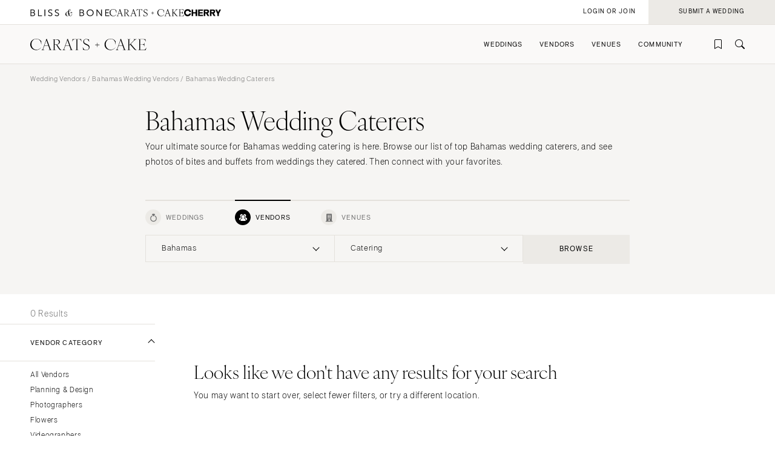

--- FILE ---
content_type: text/html; charset=UTF-8
request_url: https://caratsandcake.com/wedding-vendors/bahamas/wedding-caterers
body_size: 11090
content:
<!DOCTYPE HTML>
<html lang="en">
<head>
<link rel="preconnect" href="https://use.typekit.net">
<link rel="preconnect" href="https://cdnjs.cloudflare.com">
<meta charset="utf-8">
<meta name="viewport" content="width=device-width,initial-scale=1">
<meta name="theme-color" content="#ffffff">


		<title>Find Bahamas Wedding Catering &amp; Bahamas Wedding Catering Services</title>
<meta name="description" content="Bahamas Wedding Caterers: Your wedding catering should be the best&amp;mdash;see Carats &amp; Cake&#039;s list of top Canadian wedding caterers for your dream wedding menu.">
<meta name="author" content="{author}">
<link rel="canonical" href="https://caratsandcake.com/wedding-vendors/bahamas/wedding-caterers">
<meta name="robots" content="INDEX, FOLLOW">

<!-- Open Graph -->
<meta property="og:title" content="Find Bahamas Wedding Catering &amp; Bahamas Wedding Catering Services">
<meta property="og:description" content="Bahamas Wedding Caterers: Your wedding catering should be the best&amp;mdash;see Carats &amp; Cake&#039;s list of top Canadian wedding caterers for your dream wedding menu.">
<meta property="og:type" content="website">

<meta property="og:image" content="https://caratsandcake.com/_images/utility/Carats-and-Cake-fb.jpg">

<!-- Twitter Card -->
<meta name="twitter:card" content="summary">
<meta property="twitter:domain" content="https://caratsandcake.com">
<meta property="twitter:url" content="https://caratsandcake.com/wedding-vendors/bahamas/wedding-caterers">
<meta name="twitter:title" content="Find Bahamas Wedding Catering &amp; Bahamas Wedding Catering Services">
<meta name="twitter:description" content="Bahamas Wedding Caterers: Your wedding catering should be the best&amp;mdash;see Carats &amp; Cake&#039;s list of top Canadian wedding caterers for your dream wedding menu.">
<meta name="twitter:image" content="https://caratsandcake.com/_images/utility/Carats-and-Cake-tw.jpg">
	

<link rel="icon" type="image/png" href="/favicon-96x96.png?v=2" sizes="96x96" />
<link rel="icon" type="image/svg+xml" href="/favicon.svg?v=2" />
<link rel="shortcut icon" href="/favicon.ico?v=2" />
<link rel="apple-touch-icon" sizes="180x180" href="/apple-touch-icon.png?v=2" />
<meta name="apple-mobile-web-app-title" content="Carats + Cake" />
<link rel="manifest" href="/site.webmanifest?v=2" />

<link rel="stylesheet preload" href="https://use.typekit.net/irr0rbw.css" type="text/css" media="all" as="style">
<link rel="stylesheet" href="https://caratsandcake.com/_css/global.css?20260113" type="text/css">

<link rel="stylesheet" href="https://caratsandcake.com/_css/search.css?20260113" type="text/css" />


<script src="https://cdnjs.cloudflare.com/ajax/libs/cash/8.1.0/cash.min.js"></script>
<script src="https://cdnjs.cloudflare.com/ajax/libs/gsap/3.13.0/gsap.min.js" integrity="sha512-NcZdtrT77bJr4STcmsGAESr06BYGE8woZdSdEgqnpyqac7sugNO+Tr4bGwGF3MsnEkGKhU2KL2xh6Ec+BqsaHA==" crossorigin="anonymous" referrerpolicy="no-referrer"></script>
<script src="https://cdnjs.cloudflare.com/ajax/libs/gsap/3.13.0/ScrollTrigger.min.js" integrity="sha512-P2IDYZfqSwjcSjX0BKeNhwRUH8zRPGlgcWl5n6gBLzdi4Y5/0O4zaXrtO4K9TZK6Hn1BenYpKowuCavNandERg==" crossorigin="anonymous" referrerpolicy="no-referrer"></script>
<script src="https://cdnjs.cloudflare.com/ajax/libs/gsap/3.13.0/ScrollToPlugin.min.js" integrity="sha512-kz526itdNcpyMs18TLPOhsnIeOIO1JywWKbbF77zR+ZKpZ4gwubXhwaURHpt5Se9AAqSK2j8ID0LnfXsB2Jkjg==" crossorigin="anonymous" referrerpolicy="no-referrer"></script>
<script src="https://caratsandcake.com/_scripts/cncMain-min.js?20260119a"></script>

<script src="https://caratsandcake.com/_scripts/searchFunc-min.js?20260119a"></script>



<!-- Google Tag Manager -->
<script>(function(w,d,s,l,i){w[l]=w[l]||[];w[l].push({'gtm.start':
new Date().getTime(),event:'gtm.js'});var f=d.getElementsByTagName(s)[0],
j=d.createElement(s),dl=l!='dataLayer'?'&l='+l:'';j.async=true;j.src=
'https://www.googletagmanager.com/gtm.js?id='+i+dl;f.parentNode.insertBefore(j,f);
})(window,document,'script','dataLayer','GTM-54MH59X');</script>
<!-- End Google Tag Manager -->


</head>

<body>


<!-- Google Tag Manager (noscript) -->
<noscript><iframe src="https://www.googletagmanager.com/ns.html?id=GTM-54MH59X"
height="0" width="0" style="display:none;visibility:hidden"></iframe></noscript>
<!-- End Google Tag Manager (noscript) -->



<nav id="mainNav">
	<ul>
		<li>
			<a class="dropList" title="Weddings" href="https://caratsandcake.com/featured-weddings">Weddings</a>
			<ul class="submenu">
				<li class="column list narrow">
					<div class="topHead"><span>Explore Weddings</span></div>
					<ul data-title="Explore Weddings">
						<li><a href="https://caratsandcake.com/cherry" title="Search Wedding Photos">Cherry</a></li>
						<li><a href="https://caratsandcake.com/featured-weddings" title="Explore Featured Weddings">Featured Weddings</a></li>
						<li><a href="https://caratsandcake.com/wedding-highlights" title="View the Highlight Gallery">Highlight Gallery</a></li>
						<li><a href="https://caratsandcake.com/weddings" title="All Weddings">All Weddings</a></li>
					</ul>
				</li>
				<li class="column list">
					<div class="topHead"><span>Get Featured</span></div>
					<ul data-title="Get Featured">
					<li><a rel="nofollow" class="loginButton loginAccButton" title="Join the Community">Join the Community</a></li>
						<li><a href="https://caratsandcake.com/submit-a-wedding" title="Submit a Wedding">Submit a Wedding</a></li>
						<li><a href="https://caratsandcake.com/about-cherry" title="About Cherry">About Cherry</a></li>
						<li><a href="https://caratsandcake.com/articles" title="Weddings 101">Weddings 101</a></li>
						<li><a href="https://caratsandcake.com/help-center" title="Help Center">Help Center</a></li>
					</ul>
				</li>
				<li class="column image">
				
					<div class="imgCont">
						<a href="https://caratsandcake.com/submit-a-wedding" class="topHead" title="Submit a Wedding">Submit a Wedding</a>
						<ul class="image">
							<li>
								<a href="https://caratsandcake.com/submit-a-wedding" title="Submit a Wedding">
									
										<img src="https://caratsandcake.com/_images/cache/rebecca-and-evan-samuel-lippke-3-266368-1764013248.webp" alt="Submit your Wedding to Carats & Cake" loading="lazy" width="190" height="285">
									
								</a>
							</li>
						</ul>
					</div>
				
				</li>
			</ul>
		</li>
		<li>
			<a class="dropList" title="Vendors" href="https://caratsandcake.com/featured-wedding-vendors">Vendors</a>
			<ul class="submenu">
				<li class="column list">
					<div class="topHead"><span>Build Your Vendor Team</span></div>
					<ul data-title="Build Your Vendor Team">
						
						<li><a href="https://caratsandcake.com/wedding-vendors" title="Search Wedding Vendors by Location">Search by Location</a></li>
						<li><a href="https://caratsandcake.com/wedding-vendors/wedding-planners" title="Search Wedding Planning & Design">Planning & Design</a></li>
						<li><a href="https://caratsandcake.com/wedding-vendors/wedding-photographers" title="Search Wedding Photographers">Photographers</a></li> 
						<li><a href="https://caratsandcake.com/wedding-vendors/wedding-florists" title="Search Wedding Florists">Flowers</a></li>
						<li><a href="https://caratsandcake.com/wedding-vendors/wedding-videographers" title="Search Wedding Videographers">Videographers</a></li>
						<li><a href="https://caratsandcake.com/wedding-vendors/wedding-content-creators" title="Search Content Creators">Content Creators</a></li>
						<li><a href="https://caratsandcake.com/wedding-vendors/wedding-caterers" title="Search Wedding Caterers">Catering</a></li>
						<li><a href="https://caratsandcake.com/wedding-vendors/wedding-cakes" title="Search Wedding Cakes">Cakes</a></li>
						<li><a href="https://caratsandcake.com/wedding-vendors/wedding-websites" title="Search Wedding Websites">Wedding Websites</a></li>
						<li><a href="https://caratsandcake.com/wedding-vendors/wedding-invitations" title="Search Wedding Invitations">Invitations</a></li>
						<li><a href="https://caratsandcake.com/wedding-vendors/online-wedding-invitations" title="Search Online Invitations">Online Invitations</a></li>
						<li><a href="https://caratsandcake.com/wedding-vendors/wedding-stationery" title="Search Wedding Stationery">Stationery</a></li>
						<li><a href="https://caratsandcake.com/wedding-vendors/wedding-hair-and-makeup" title="Search Wedding Hair & Makeup">Hair & Makeup</a></li>
						<li><a href="https://caratsandcake.com/wedding-vendors/wedding-bands" title="Search Wedding Bands">Bands</a></li>
						<li><a href="https://caratsandcake.com/wedding-vendors/wedding-djs" title="Search Wedding DJs">DJs</a></li>
						<li><a href="https://caratsandcake.com/wedding-vendors/wedding-music" title="Search Wedding Musicians">Music</a></li>
						<li><a href="https://caratsandcake.com/wedding-vendors/wedding-entertainment" title="Search Wedding Entertainment">Entertainment</a></li>
						<li><a href="https://caratsandcake.com/wedding-vendors/wedding-decor" title="Search Wedding Lighting & Decor">Lighting & Decor</a></li>
						<li><a href="https://caratsandcake.com/wedding-vendors/wedding-rentals" title="Search Wedding Rentals">Rentals</a></li>
						<li><a href="https://caratsandcake.com/wedding-vendors/wedding-officiants" title="Search Wedding Officiants">Officiants</a></li>
						<li><a href="https://caratsandcake.com/wedding-vendors/wedding-dresses" title="Search Wedding Dresses">Dresses</a></li>
						<li><a href="https://caratsandcake.com/wedding-vendors/wedding-shoes" title="Search Wedding Shoes">Shoes</a></li>
						<li><a href="https://caratsandcake.com/wedding-vendors/wedding-hair-accessories" title="Search Wedding Hair Accessories">Hair Accessories</a></li>
						<li><a href="https://caratsandcake.com/wedding-vendors/bridesmaid-dresses" title="Search Wedding Bridesmaid Dresses">Bridesmaid Dresses</a></li>
						<li><a href="https://caratsandcake.com/wedding-vendors/wedding-suits-wedding-tuxedos" title="Search Wedding Suits & Tuxedos">Suits & Tuxedos</a></li>
						<li><a href="https://caratsandcake.com/wedding-vendors/wedding-rings" title="Search Wedding Rings & Jewelry">Rings & Jewelry</a></li>
						<li><a href="https://caratsandcake.com/wedding-vendors/wedding-transportation-limos" title="Search Wedding Transportation & Limos">Transportation</a></li>
						<li><a href="https://caratsandcake.com/wedding-vendors/wedding-favors-gifts" title="Search Wedding Favors & Gifts">Favors & Gifts</a></li>


					</ul>
				</li>
				<li class="column list narrow">
					<div class="topHead"><span>For Vendors</span></div>
					<ul data-title="For Vendors">
						<li><a href="https://caratsandcake.com/why-carats-and-cake" title="Why Carats & Cake">Why Carats & Cake</a></li>
						<li><a href="https://caratsandcake.com/membership-features-and-pricing" title="Membership Features">Membership Features</a></li>
					<li><a rel="nofollow" class="loginButton loginAccButton" title="Create a Free Profile">Create a Free Profile</a></li>
						<li><a href="https://caratsandcake.com/submit-a-wedding" title="Submit a Wedding">Submit a Wedding</a></li>
						<li><a href="https://caratsandcake.com/help-center/claim-existing-profile" title="How to Claim an Existing Profile">How to Claim an Existing Profile</a></li>
					</ul>
				</li>
				<li class="column image">
				
					<div class="imgCont">
						<a href="https://caratsandcake.com/wedding-vendors" class="topHead" title="Explore Vendors">Explore Vendors</a>
						<ul class="image">
							<li>
								<a href="https://caratsandcake.com/wedding-vendors" title="Explore Vendors">
									
										<img src="https://caratsandcake.com/_images/cache/Barnes-Foundation-Wedding-00025-266367-1764013240.webp" alt="See Carats & Cake featured wedding vendors" loading="lazy" width="190" height="285">
									
								</a>
							</li>
						</ul>
					</div>
				
				</li>
			</ul>
		</li>
		<li>
			<a class="dropList" title="Venues" href="https://caratsandcake.com/featured-wedding-venues">Venues</a>
			<ul class="submenu">
				<li class="column list">
					<div class="topHead"><span>Find Your Venue</span></div>
					<ul data-title="Find Your Venue">
						
						<li><a href="https://caratsandcake.com/wedding-venues" title="Search Wedding Venues by Location">Search by Location</a></li>
						<li><a href="https://caratsandcake.com/wedding-venues/hotel" title="Search Resort & Hotel Wedding Venues">Resort & Hotel</a></li>
						<li><a href="https://caratsandcake.com/wedding-venues/event-space" title="Search Event Space Weddding Venues">Event Space</a></li> 
						<li><a href="https://caratsandcake.com/wedding-venues/vineyard" title="Search Vineyard Wedding Venues">Vineyard</a></li>
						<li><a href="https://caratsandcake.com/wedding-venues/estate" title="Search Estate Wedding Venues">Estate</a></li>
						<li><a href="https://caratsandcake.com/wedding-venues/country-club" title="Search Country Club Wedding Venues">Country Club</a></li>
						<li><a href="https://caratsandcake.com/wedding-venues/barn" title="Search Barn Wedding Venues">Barn</a></li>
						<li><a href="https://caratsandcake.com/wedding-venues/museum" title="Search Museum Wedding Venues">Museum</a></li>
						<li><a href="https://caratsandcake.com/wedding-venues/restaurant" title="Search Restaurant Wedding Venues">Restaurant</a></li>
						<li><a href="https://caratsandcake.com/wedding-venues/beach" title="Search Beach Wedding Venues">Beach</a></li>
						<li><a href="https://caratsandcake.com/wedding-venues/desert" title="Search Desert Wedding Venues">Desert</a></li>
						<li><a href="https://caratsandcake.com/wedding-venues/garden" title="Search Garden Wedding Venues">Garden</a></li>
						<li><a href="https://caratsandcake.com/wedding-venues/mountain" title="Search Mountain Wedding Venues">Mountain</a></li>
						<li><a href="https://caratsandcake.com/wedding-venues/outdoor" title="Search Outdoor Wedding Venues">Outdoor</a></li>
						<li><a href="https://caratsandcake.com/wedding-venues/waterfront" title="Search Waterfront Wedding Venues">Waterfront</a></li>
					</ul>
				</li>
				<li class="column list narrow">
					<div class="topHead"><span>For Venues</span></div>
					<ul data-title="For Vendors">
						<li><a href="https://caratsandcake.com/why-carats-and-cake" title="Why Carats & Cake">Why Carats & Cake</a></li>
						<li><a href="https://caratsandcake.com/membership-features-and-pricing" title="Membership Features">Membership Features</a></li>
					<li><a rel="nofollow" class="loginButton loginAccButton" title="Create a Free Profile">Create a Free Profile</a></li>
						<li><a href="https://caratsandcake.com/submit-a-wedding" title="Submit a Wedding">Submit a Wedding</a></li>
						<li><a href="https://caratsandcake.com/help-center/claim-existing-profile" title="How to Claim an Existing Profile">How to Claim an Existing Profile</a></li>
					</ul>
				</li>
				<li class="column image">
				
					<div class="imgCont">
						<a href="https://caratsandcake.com/wedding-venues" class="topHead" title="Explore Venues">Explore Venues</a>
						<ul class="image">
							<li>
								<a href="https://caratsandcake.com/wedding-venues" title="Explore Venues">
									
										<img src="https://caratsandcake.com/_images/cache/Shabei-and-Xiancong-Carmen-de-Los-Chapiteles-030-266366-1764013203.webp" alt="" loading="lazy" width="190" height="285">
									
								</a>
							</li>
						</ul>
					</div>
				
				</li>
			</ul>
		</li>
		<li>
			<a class="dropList" title="Venues" href="https://caratsandcake.com/why-carats-and-cake">Community</a>
			<ul class="submenu">
				<li class="column list narrow">
					<div class="topHead"><span>For Vendors & Venues</span></div>
					<ul data-title="For Vendors & Venues">
						<li><a href="https://caratsandcake.com/why-carats-and-cake" title="Why Carats & Cake">Why Carats & Cake</a></li>
						<li><a href="https://caratsandcake.com/membership-features-and-pricing" title="Membership Features">Membership Features</a></li>
					<li><a rel="nofollow" class="loginButton loginAccButton" title="Create a Free Profile">Create a Free Profile</a></li>
						<li><a href="https://caratsandcake.com/help-center/claim-existing-profile" title="How to Claim an Existing Profile">How to Claim an Existing Profile</a></li>
						<li><a href="https://caratsandcake.com/submit-a-wedding" title="Submit a Wedding">Submit a Wedding</a></li>
						<li><a href="https://caratsandcake.com/how-wedding-submissions-work" title="Lifecycle of a Submission">Lifecycle of a Submission</a></li>
					</ul>
				</li>
				<li class="column list">
					<div class="topHead"><span>For Couples</span></div>
					<ul data-title="For Couples">
					<li><a rel="nofollow" class="loginButton loginAccButton" title="Join the Community">Join the Community</a></li>
						<li><a href="https://caratsandcake.com/submit-a-wedding" title="Submit my Wedding">Submit my Wedding</a></li>
						<li><a href="https://caratsandcake.com/articles" title="Weddings 101">Weddings 101</a></li>
					</ul>
				</li>
				<li class="column image">
				
					<div class="imgCont">
						<a href="https://caratsandcake.com/account" class="topHead" title="Join the Community">Join the Community</a>
						<ul class="image">
							<li>
								<a href="https://caratsandcake.com/account" title="Join the Community">
									
										<img src="https://caratsandcake.com/_images/cache/sammy-richard-alice-mahran-join-2-266369-1764013255.webp" alt="" loading="lazy" width="190" height="285">
									
								</a>
							</li>
						</ul>
					</div>
				
				</li>
			</ul>
		</li>
	</ul>
</nav>

	
	<div id="mainContent">
	
		<header>
			<div class="topHeader">
				<div class="logoCont">
					<a href="https://blissandbone.com" class="logoSmall bandb" title="Find the Best Wedding Website and Top Websites for Weddings"></a>
					<a href="https://caratsandcake.com/" class="logoSmall candc" title="See the latest Weddings to Find a Wedding Venue and Build Your Wedding Vendor Team"></a>
					<a href="/cherry" class="logoSmall cherry" title="Search wedding photos"></a>
				</div>
			</div>
			<div class="navHeader">
				<a href="https://caratsandcake.com/" class="logo" title="See the latest Weddings to Find a Wedding Venue and Build Your Wedding Vendor Team"></a>
				<div id="topNav">
					<ul>
						
						<li><a rel="nofollow" class="icon-bookmark loginButton loginAccButton" title="Inspiration"></a></li>
						<li><a href="https://caratsandcake.com/search" class="icon-search" title="Search the site by typing in keywords"></a></li>
					</ul>
					<a class="menu" title="Open Menu"></a>
				</div>
			</div>
		</header>
		
		<div class="accountCont">
			<a rel="nofollow" class="accountNavLink loginHide loginAccButton"><span>Account</span></a>
			<ul class="accountNav">
				<li><a href="/account">Profile</a></li>
				<li><a href="/cherry/collections">Collections &#127826</a></li>
				<li><a href="https://caratsandcake.com/?ACT=16">Log Out</a></li>
			</ul>
			<a rel="nofollow" class="loginShow loginButton loginAccButton"><span>Login or Join</span></a>
			<a rel="nofollow" href="/submit-a-wedding" class="joinNow"><span>Submit a Wedding<span></a>
		</div>
		
		<script src="https://caratsandcake.com/_scripts/navigation-min.js?20260119a"></script>
		
		





	


	
	<div class="searchSection">
		<section class="breadcrumb">
			<div class="breadcrumb-links smallText">
				
				<a href="https://caratsandcake.com/wedding-vendors" title="Wedding Vendors">Wedding Vendors</a> / 
				<a href="https://caratsandcake.com/wedding-vendors/bahamas" title="Bahamas Wedding Vendors">Bahamas Wedding Vendors</a> / 
				
				Bahamas Wedding Caterers
			</div>
		</section>
		<section class="content" style="padding-top:0;">
			<div class="text">
				<h1>Bahamas Wedding Caterers</h1>
				<p>Your ultimate source for Bahamas wedding catering is here. Browse our list of top Bahamas wedding caterers, and see photos of bites and buffets from weddings they catered. Then connect with your favorites.</p>
			</div>
			
	
	
	



<div id="searchWidget" data-action="/search" data-xid="">
	<div class="tabBar">
		<div class="categoryTab smallText"><a class="icon-rings " data-category="weddings" title="Weddings" rel="nofollow"><span>Weddings</span></a></div>
		<div class="categoryTab smallText"><a class="icon-vendors select" data-category="vendors" title="Vendors" rel="nofollow"><span>Vendors</span></a></div>
		<div class="categoryTab smallText"><a class="icon-venue " data-category="venues" title="Venues" rel="nofollow"><span>Venues</span></a></div>
	</div>
	<div class="searchBar">
		<div class="dropdown select">
			<div class="selectCustom">
				
				<div class="dropdownOptions dropdownOptionsLocation"><span>Select Location</span></div>
			</div>
			<div class="selectCont">
				<div class="selectDrop locations">
					<div class="listHead">
						<div class="locationHead preHeader"><a data-loc="us" class="select" title="United States" rel="nofollow">United States</a></div>
						<div class="locationHead preHeader"><a data-loc="int" title="International" rel="nofollow">International</a></div>
					</div>
					<ul class="listItems headings us select">
						<li style="width:100%;"><a class="onlineOnly" data-value="74996">Online Only</a></li>
						<li><a data-value="1,2" >Alabama</a>
							<ul>
								<li><a data-value="1" >Birmingham</a></li>
								<li><a data-value="2" >Montgomery</a></li>
							</ul>
						</li>
						<li><a data-value="3,alaska" >Alaska</a>
							<ul>
								<li><a data-value="3,anchorage" >Anchorage</a></li>
							</ul>
						</li>
						<li><a data-value="4,5,67388,6" >Arizona</a>
							<ul>
								<li><a data-value="4" >Phoenix </a></li>
								<li><a data-value="5" >Scottsdale</a></li>
								<li><a data-value="67388" >Sedona </a></li>
								<li><a data-value="6" >Tucson </a></li>
							</ul>
						</li>
						<li><a data-value="7,arkansas" >Arkansas</a>
							<ul>
								<li><a data-value="7,little-rock" >Little Rock</a></li>
							</ul>
						</li>
						<li><a data-value="8,9,10,11,12,13,14,15,16,17,18,19" >California</a>
							<ul>
								<li><a data-value="8" >Fresno</a></li>
								<li><a data-value="9" >Lake Tahoe</a></li>
								<li><a data-value="10" >Los Angeles</a></li>
								<li><a data-value="11" >Monterey</a></li>
								<li><a data-value="12" >Napa</a></li>
								<li><a data-value="13" >Orange County</a></li>
								<li><a data-value="14" >Palm Springs</a></li>
								<li><a data-value="15" >Sacramento</a></li>
								<li><a data-value="16" >San Diego</a></li>
								<li><a data-value="17" >San Francisco</a></li>
								<li><a data-value="18" >Santa Barbara</a></li>
								<li><a data-value="19" >Sonoma</a></li>
							</ul>
						</li>
						<li><a data-value="20,21,58414" >Colorado</a>
							<ul>
								<li><a data-value="20" >Aspen</a></li>
								<li><a data-value="21" >Denver</a></li>
								<li><a data-value="58414" >Vail</a></li>
							</ul>
						</li>
						<li><a data-value="22,23" >Connecticut</a>
							<ul>
								<li><a data-value="22" >Greenwich</a></li>
								<li><a data-value="23" >Hartford</a></li>
							</ul>
						</li>
						<li><a data-value="24,delaware" >Delaware</a>
							<ul>
								<li><a data-value="24,wilmington" >Wilmington</a></li>
							</ul>
						</li>
						<li><a data-value="130,61284,25,26,27,28,67387,29,30" >Florida</a>
							<ul>
								<li><a data-value="130" >Fort Lauderdale</a></li>
								<li><a data-value="61284" >Gainesville</a></li>
								<li><a data-value="25" >Jacksonville</a></li>
								<li><a data-value="26" >Miami</a></li>
								<li><a data-value="27" >Naples</a></li>
								<li><a data-value="28" >Orlando</a></li>
								<li><a data-value="67387" >Palm Beach</a></li>
								<li><a data-value="29" >Tallahassee</a></li>
								<li><a data-value="30" >Tampa</a></li>
							</ul>
						</li>
						<li><a data-value="31,32" >Georgia</a>
							<ul>
								<li><a data-value="31" >Atlanta</a></li>
								<li><a data-value="32" >Savannah</a></li>
							</ul>
						</li>
						<li><a data-value="33,34,81763" >Hawaii</a>
							<ul>
								<li><a data-value="33" >Big Island</a></li>
								<li><a data-value="34" >Maui</a></li>
								<li><a data-value="81763" >Oahu</a></li>
							</ul>
						</li>
						<li><a data-value="35,idaho" >Idaho</a>
							<ul>
								<li><a data-value="35,boise" >Boise</a></li>
							</ul>
						</li>
						<li><a data-value="36,37" >Illinois</a>
							<ul>
								<li><a data-value="36" >Chicago</a></li>
								<li><a data-value="37" >Springfield</a></li>
							</ul>
						</li>
						<li><a data-value="38,indiana" >Indiana</a>
							<ul>
								<li><a data-value="38,indianapolis" >Indianapolis</a></li>
							</ul>
						</li>
						<li><a data-value="39,iowa" >Iowa</a>
							<ul>
								<li><a data-value="39,des-moines" >Des Moines</a></li>
							</ul>
						</li>
						<li><a data-value="40,kansas" >Kansas</a>
							<ul>
								<li><a data-value="40,kansas-city" >Kansas City</a></li>
							</ul>
						</li>
						<li><a data-value="41,kentucky" >Kentucky</a>
							<ul>
								<li><a data-value="41,louisville" >Louisville</a></li>
							</ul>
						</li>
						<li><a data-value="42,43" >Louisiana</a>
							<ul>
								<li><a data-value="42" >New Orleans</a></li>
								<li><a data-value="43" >Shreveport</a></li>
							</ul>
						</li>
						<li><a data-value="44,maine" >Maine</a>
							<ul>
								<li><a data-value="44,portland" >Portland</a></li>
							</ul>
						</li>
						<li><a data-value="45,maryland" >Maryland</a>
							<ul>
								<li><a data-value="45,baltimore" >Baltimore</a></li>
							</ul>
						</li>
						<li><a data-value="46,47,48" >Massachusetts</a>
							<ul>
								<li><a data-value="46" >Boston</a></li>
								<li><a data-value="47" >Cape Cod</a></li>
								<li><a data-value="38" >Lenox</a></li>
							</ul>
						</li>
						<li><a data-value="49,50,51" >Michigan</a>
							<ul>
								<li><a data-value="49" >Detroit</a></li>
								<li><a data-value="50" >Grand Rapids</a></li>
								<li><a data-value="51" >Northern Michigan</a></li>
							</ul>
						</li>
						<li><a data-value="52,minnesota" >Minnesota</a>
							<ul>
								<li><a data-value="52,minneapolis" >Minneapolis</a></li>
							</ul>
						</li>
						<li><a data-value="53,mississippi" >Mississippi</a>
							<ul>
								<li><a data-value="53,jackson" >Jackson</a></li>
							</ul>
						</li>
						<li><a data-value="54,55,56" >Missouri</a>
							<ul>
								<li><a data-value="54" >Kansas City</a></li>
								<li><a data-value="55" >Springfield</a></li>
								<li><a data-value="56" >St Louis</a></li>
							</ul>
						</li>
						
						<li><a class="onlineOnly" style="padding-top:30px;">&nbsp;</a></li>

						<li><a data-value="57,montana" >Montana</a>
							<ul>
								<li><a data-value="57,bozeman" >Bozeman</a></li>
							</ul>
						</li>
						<li><a data-value="58,nebraska" >Nebraska</a>
							<ul>
								<li><a data-value="58,lincoln" >Lincoln</a></li>
							</ul>
						</li>
						<li><a data-value="59,60" >Nevada</a>
							<ul>
								<li><a data-value="59" >Las Vegas</a></li>
								<li><a data-value="60" >Reno</a></li>
							</ul>
						</li>
						<li><a data-value="61,new-hampshire" >New Hampshire</a>
							<ul>
								<li><a data-value="61,manchester" >Manchester</a></li>
							</ul>
						</li>
						<li><a data-value="64,65" >New Jersey</a>
							<ul>
								<li><a data-value="64" >Northern New Jersey</a></li>
								<li><a data-value="65" >Southern New Jersey</a></li>
							</ul>
						</li>
						<li><a data-value="66,59444" >New Mexico</a>
							<ul>
								<li><a data-value="66" >Albuquerque</a></li>
								<li><a data-value="59444" >Santa Fe</a></li>
							</ul>
						</li>
						<li><a data-value="67,68,69,70,71,72,73,74,75" >New York</a>
							<ul>
								<li><a data-value="67" >Albany</a></li>
								<li><a data-value="68" >Brooklyn</a></li>
								<li><a data-value="69" >Buffalo</a></li>
								<li><a data-value="74" >Hamptons</a></li>
								<li><a data-value="70" >Long Island</a></li>
								<li><a data-value="71" >New York City</a></li>
								<li><a data-value="72" >Rochester</a></li>
								<li><a data-value="73" >Syracuse</a></li>
								<li><a data-value="75" >Westchester</a></li>
							</ul>
						</li>
						<li><a data-value="77,79,80" >North Carolina</a>
							<ul>
								<li><a data-value="77" >Charlotte</a></li>
								<li><a data-value="79" >Outer Banks</a></li>
								<li><a data-value="80" >Raleigh</a></li>
							</ul>
						</li>
						<li><a data-value="81,north-dakota" >North Dakota</a>
							<ul>
								<li><a data-value="81,fargo" >Fargo</a></li>
							</ul>
						</li>
						<li><a data-value="83,84,85" >Ohio</a>
							<ul>
								<li><a data-value="83" >Cincinnati</a></li>
								<li><a data-value="84" >Cleveland</a></li>
								<li><a data-value="85" >Columbus</a></li>
							</ul>
						</li>
						<li><a data-value="86,67389" >Oklahoma</a>
							<ul>
								<li><a data-value="86" >Oklahoma City</a></li>
								<li><a data-value="67389" >Tulsa</a></li>
							</ul>
						</li>
						<li><a data-value="87,oregon" >Oregon</a>
							<ul>
								<li><a data-value="87,portland" >Portland</a></li>
							</ul>
						</li>
						<li><a data-value="88,89,90,91,92" >Pennsylvania</a>
							<ul>
								<li><a data-value="88" >Allentown</a></li>
								<li><a data-value="89" >Harrisburg</a></li>
								<li><a data-value="90" >Philadelphia</a></li>
								<li><a data-value="91" >Pittsburgh</a></li>
								<li><a data-value="92" >Scranton</a></li>
							</ul>
						</li>
						<li><a data-value="62,63" >Rhode Island</a>
							<ul>
								<li><a data-value="62" >Newport</a></li>
								<li><a data-value="63" >Providence</a></li>
							</ul>
						</li>
						<li><a data-value="76,78" >South Carolina</a>
							<ul>
								<li><a data-value="76" >Charleston</a></li>
								<li><a data-value="78" >Columbia</a></li>
							</ul>
						</li>
						<li><a data-value="82,south-dakota" >South Dakota</a>
							<ul>
								<li><a data-value="82,sioux-falls" >Sioux Falls</a></li>
							</ul>
						</li>
						<li><a data-value="93,94,95" >Tennessee</a>
							<ul>
								<li><a data-value="93" >Knoxville</a></li>
								<li><a data-value="94" >Memphis</a></li>
								<li><a data-value="95" >Nashville</a></li>
							</ul>
						</li>
						<li><a data-value="96,97,98,99,100" >Texas</a>
							<ul>
								<li><a data-value="96" >Austin</a></li>
								<li><a data-value="97" >Dallas</a></li>
								<li><a data-value="98" >El Paso</a></li>
								<li><a data-value="99" >Houston</a></li>
								<li><a data-value="100" >San Antonio</a></li>
							</ul>
						</li>
						<li><a data-value="81764,101" >Utah</a>
							<ul>
								<li><a data-value="81764" >Park City</a></li>
								<li><a data-value="101" >Salt Lake City</a></li>
							</ul>
						</li>
						<li><a data-value="102,vermont" >Vermont</a>
							<ul>
								<li><a data-value="102,burlington" >Burlington</a></li>
							</ul>
						</li>
						<li><a data-value="103,104,105" >Virginia</a>
							<ul>
								<li><a data-value="103" >Charlottesville</a></li>
								<li><a data-value="104" >Richmond</a></li>
								<li><a data-value="105" >Virginia Beach</a></li>
							</ul>
						</li>
						<li><a data-value="106,107,108" >Washington</a>
							<ul>
								<li><a data-value="106" >Seattle</a></li>
								<li><a data-value="107" >Spokane</a></li>
								<li><a data-value="108" >Tacoma</a></li>
							</ul>
						</li>
						<li><a data-value="109" >Washington DC</a>
							<ul>
								<li></li>
							</ul>
						</li>
						<li><a data-value="110,west-virginia" >West Virginia</a>
							<ul>
								<li><a data-value="110,charleston" >Charleston</a></li>
							</ul>
						</li>
						<li><a data-value="111,112" >Wisconsin</a>
							<ul>
								<li><a data-value="111" >Green Bay</a></li>
								<li><a data-value="112" >Milwaukee</a></li>
							</ul>
						</li>
						<li><a data-value="113,114" >Wyoming</a>
							<ul>
								<li><a data-value="113" >Cheyenne</a></li>
								<li><a data-value="114" >Jackson Hole</a></li>
							</ul>
						</li>
						<br>
						<br>
					</ul>
					<ul class="listItems headings int">
						<li><a class="onlineOnly" data-value="74996">Online Only</a></li>
						<li><a data-value="128" >Africa</a>
							<ul>
								<li></li>
							</ul>
						</li>
						<li><a data-value="127" >Asia</a>
							<ul>
								<li></li>
							</ul>
						</li>
						<li><a data-value="125" >Australia</a>
							<ul>
								<li></li>
							</ul>
						</li>
						<li><a data-value="67118" class="select">Bahamas</a>
							<ul>
								<li></li>
							</ul>
						</li>
						<li><a data-value="14488" >Canada</a>
							<ul>
								<li></li>
							</ul>
						</li>
						<li><a data-value="115" >Caribbean</a>
							<ul>
								<li></li>
							</ul>
						</li>
						<li><a data-value="67390" >Central America</a>
							<ul>
								<li></li>
							</ul>
						</li>
						<li><a data-value="99264,120,81762,123,119,85418,121,122" >Europe</a>
							<ul>
								<li><a data-value="99264" >Austria</a></li>
								<li><a data-value="120" >France</a></li>
								<li><a data-value="94962" >Germany</a></li>
								<li><a data-value="81762" >Greece</a></li>
								<li><a data-value="123" >Ireland</a></li>
								<li><a data-value="119" >Italy</a>
								<li><a data-value="85418" >Portugal</a></li>
								<li><a data-value="121" >Spain</a></li>
								<li><a data-value="122" >UK</a></li>
							</ul>
						</li>
						<li><a data-value="117,116,67034,71550,118" >Mexico</a>
							<ul>
								<li><a data-value="117" >Cancun</a></li>
								<li><a data-value="116" >Los Cabos</a></li>
								<li><a data-value="67034" >Merida</a></li>
								<li><a data-value="71550" >Mexico City</a></li>
								<li><a data-value="118" >Puerto Vallarta</a>
							</ul>
						</li>
						<li><a data-value="126" >New Zealand</a>
							<ul>
								<li></li>
							</ul>
						</li>
						<li><a data-value="129" >South America</a>
						<br>
						<br>
						<br>
						<br>
						<br>
						<br>
						<br>
						<br>
						<br>
						<br>
						<br>
						<br>
						</li>
					</ul>
				</div>	
			</div>
		</div>
		<div class="dropdown category weddings ">
			<div class="selectCustom">
				<div class="dropdownOptions"><span>Select Wedding Style</span></div>
			</div>
			<div class="selectCont">
				<div class="selectDrop">
					<ul class="listItems select">
						<li><a data-value="1">Boho</a></li>
						<li><a data-value="3">Classic</a></li>
						<li><a data-value="4">Edgy</a></li>
						<li><a data-value="5">Formal</a></li>
						<li><a data-value="2">Glam</a></li>
						<li><a data-value="6">Industrial</a></li>
						<li><a data-value="7">Modern</a></li>
						<li><a data-value="8">Rustic</a></li>
						<li><a data-value="9">Vintage</a></li>
						<li><a data-value="10">Intimate</a></li>
						<li><a data-value="11">Elopement</a></li>
						<li><a data-value="12">Indoor</a></li>
						<li><a data-value="13">Outdoor</a></li>
						<li><a data-value="14">Country</a></li>
						<li><a data-value="15">Desert</a></li>
						<li><a data-value="16">Forest</a></li>
						<li><a data-value="17">Garden</a></li>
						<li><a data-value="18">Mountain</a></li>
						<li><a data-value="19">Beach</a></li>
						<li><a data-value="20">Waterfront</a></li>
					</ul>
				</div>	
			</div>
		</div>
		<div class="dropdown category vendors select">
			<div class="selectCustom">
				<div class="dropdownOptions"><span>Select Vendor Category</span></div>
			</div>
			<div class="selectCont">
				<div class="selectDrop">
					<ul class="listItems select">
						<li><a data-value="14489">Planning & Design</a></li>
						<li><a data-value="14490">Photographers</a></li> 
						<li><a data-value="14492">Flowers</a></li>
						<li><a data-value="14493">Videographers</a></li>
						<li><a data-value="74143">Content Creators</a></li>
						<li><a data-value="14494" class="select">Catering</a></li>
						<li><a data-value="14495">Cakes</a></li>
						<li><a data-value="73151">Wedding Websites</a></li>
						<li><a data-value="14496">Invitations</a></li>
						<li><a data-value="73150">Online Invitations</a></li>
						<li><a data-value="83748">Stationery</a></li>
						<li><a data-value="14497">Hair & Makeup</a></li>
						<li><a data-value="14498">Bands</a></li>
						<li><a data-value="14499">DJs</a></li>
						<li><a data-value="14500">Music</a></li>
						<li><a data-value="83749">Entertainment</a></li>
						<li><a data-value="14501">Lighting & Decor</a></li>
						<li><a data-value="14502">Rentals</a></li>
						<li><a data-value="14503">Officiants</a></li>
						<li><a data-value="14504">Dresses</a></li>
						<li><a data-value="14505">Shoes</a></li>
						<li><a data-value="14506">Hair Accessories</a></li>
						<li><a data-value="14507">Bridesmaid Dresses</a></li>
						<li><a data-value="14508">Suits & Tuxedos</a></li>
						<li><a data-value="14509">Rings & Jewelry</a></li>
						<li><a data-value="83750">Transportation</a></li>
						<li><a data-value="83751">Favors & Gifts</a></li>

	
					</ul>
				</div>	
			</div>
		</div>
		<div class="dropdown category venues ">
			<div class="selectCustom">
				<div class="dropdownOptions preHeader"><span>Select Venue Type</span></div>
			</div>
			<div class="selectCont">
				<div class="selectDrop">
					<ul class="listItems select">
						<li><a data-value="23820">Resort & Hotel</a></li>
						<li><a data-value="23821">Event Space</a></li> 
						<li><a data-value="23822">Vineyard</a></li>
						<li><a data-value="23823">Estate</a></li>
						<li><a data-value="23824">Country Club</a></li>
						<li><a data-value="23825">Barn</a></li>
						<li><a data-value="23826">Museum</a></li>
						<li><a data-value="23827">Restaurant</a></li>
						<li><a data-value="23829">Beach</a></li>
						<li><a data-value="23830">Desert</a></li>
						<li><a data-value="23831">Garden</a></li>
						<li><a data-value="23832">Mountain</a></li>
						<li><a data-value="23833">Outdoor</a></li>
						<li><a data-value="23834">Waterfront</a></li>
					</ul>
				</div>	
			</div>
		</div>
		<a class="button large" title="Browse"><span>Browse</span></a>
	</div>
</div>

<script src="https://caratsandcake.com/_scripts/searchWidget-min.js?20260119a"></script>

		</section>
	</div>


	
	<div id="searchResults">
		<aside>
			<div class="resultsCount">
				<p>0 Results</p>
			</div>
			

			
			<div class="filterList">
				<div class="selectButton open">
					<div class="filterHeader smallText"><span>Vendor Category</span></div>
				</div>



	
				<ul class="listItems">
					<li><a href="https://caratsandcake.com/wedding-vendors/bahamas" title="All Vendors">All Vendors</a></li> 
					<li><a href="https://caratsandcake.com/wedding-vendors/bahamas/wedding-planners" title="Wedding Planners">Planning & Design</a></li>
					<li><a href="https://caratsandcake.com/wedding-vendors/bahamas/wedding-photographers" title="Wedding Photographers">Photographers</a></li> 
					<li><a href="https://caratsandcake.com/wedding-vendors/bahamas/wedding-florists" title="Wedding Flowers">Flowers</a></li>
					<li><a href="https://caratsandcake.com/wedding-vendors/bahamas/wedding-videographers" title="Wedding Videographers">Videographers</a></li>
					<li><a href="https://caratsandcake.com/wedding-vendors/bahamas/wedding-content-creators" title="Wedding Content Creators">Content Creators</a></li>
					<li><a href="https://caratsandcake.com/wedding-vendors/bahamas/wedding-caterers" class="select" title="Wedding Catering">Catering</a></li>
					<li><a href="https://caratsandcake.com/wedding-vendors/bahamas/wedding-cakes" title="Wedding Cakes">Cakes</a></li>
					<li><a href="https://caratsandcake.com/wedding-vendors/bahamas/wedding-websites" title="Wedding Websites">Wedding Websites</a></li>
					<li><a href="https://caratsandcake.com/wedding-vendors/bahamas/wedding-invitations" title="Weddomg Invitations">Invitations</a></li>
					<li><a href="https://caratsandcake.com/wedding-vendors/bahamas/online-wedding-invitations" title="Online Invitations">Online Invitations</a></li>
					<li><a href="https://caratsandcake.com/wedding-vendors/bahamas/wedding-stationery" title="Weddting Stationery">Stationery</a></li>
					<li><a href="https://caratsandcake.com/wedding-vendors/bahamas/wedding-hair-and-makeup" title="Wedding Hair & Makeup">Hair & Makeup</a></li>
					<li><a href="https://caratsandcake.com/wedding-vendors/bahamas/wedding-bands" title="Wedding Bands">Bands</a></li>
					<li><a href="https://caratsandcake.com/wedding-vendors/bahamas/wedding-djs" title="Wedding DJs">DJs</a></li>
					<li><a href="https://caratsandcake.com/wedding-vendors/bahamas/wedding-music" title="Wedding Music">Music</a></li>
					<li><a href="https://caratsandcake.com/wedding-vendors/bahamas/wedding-entertainment" title="Weddting Entertainment">Entertainment</a></li>
					<li><a href="https://caratsandcake.com/wedding-vendors/bahamas/wedding-decor" title="Wedding Lighting & Decor">Lighting & Decor</a></li>
					<li><a href="https://caratsandcake.com/wedding-vendors/bahamas/wedding-rentals" title="Wedding Rentals">Rentals</a></li>
					<li><a href="https://caratsandcake.com/wedding-vendors/bahamas/wedding-officiants" title="Wedding Officiants">Officiants</a></li>
					<li><a href="https://caratsandcake.com/wedding-vendors/bahamas/wedding-dresses" title="Wedding Dresses">Dresses</a></li>
					<li><a href="https://caratsandcake.com/wedding-vendors/bahamas/wedding-shoes" title="Wedding Shoes">Shoes</a></li>
					<li><a href="https://caratsandcake.com/wedding-vendors/bahamas/wedding-hair-accessories" title="Wedding Hair Accessories">Hair Accessories</a></li>
					<li><a href="https://caratsandcake.com/wedding-vendors/bahamas/bridesmaid-dresses" title="Bridesmaid Dresses">Bridesmaid Dresses</a></li>
					<li><a href="https://caratsandcake.com/wedding-vendors/bahamas/wedding-suits-wedding-tuxedos" title="Wedding Suits & Tuxedos">Suits & Tuxedos</a></li>
					<li><a href="https://caratsandcake.com/wedding-vendors/bahamas/wedding-rings" title="Wedding Rings">Rings & Jewelry</a></li>
					<li><a href="https://caratsandcake.com/wedding-vendors/bahamas/wedding-transportation-limos" title="Weddting Transportation">Transportation</a></li>
					<li><a href="https://caratsandcake.com/wedding-vendors/bahamas/wedding-favors-gifts" title="Weddting Favors & Gifts">Favors & Gifts</a></li>

				</ul>


			</div>
			
			<div class="filterList">
				<div class="createOrClaimLink">
				<a href="/help-center/claim-existing-profile" class="textWrap" title="Create or Claim Your Free Profile">
				<div class="preHeader" style="margin-bottom:.25em;">Not on This List?</div>
				<div class="minorText ital">Create or Claim your Free Profile&nbsp;&gt;</div>
				</a>
				</div>
			</div>

		</aside>
		
		<main>
			<div class="listDisplayControls">
				<div class="filterTags">

				</div>
				<div class="viewDisplay">
						<a class="filterButton"><div class="smallText">Filter</div></a>
					
						<div class="resultsCount smallText">0 Results</div>
					<div class="displayLinks">
					<br><br>
					
					</div>
				</div>
			</div>

			
			<div style="padding: 60px 0;">
				<h2>Looks like we don't have any results for your search</h2>
				<p>You may want to start over, select fewer filters, or try a different location.</p>
			</div>
			
			
			<div class="results grid">
			
			
			</div>
			
			
		</main>
	</div>




	







		
		<footer>
		
		
			
		
	<section class="contentFull">
	<div class="preHeader">Wedding Venues</div>
	<ul class="items">
		<li><a href="https://caratsandcake.com/wedding-venues/hotel" title="Resort & Hotel Wedding Venues">Resort & Hotel Wedding Venues</a></li>
		<li><a href="https://caratsandcake.com/wedding-venues/event-space" title="Event Space Wedding Venues">Event Space Wedding Venues</a></li> 
		<li><a href="https://caratsandcake.com/wedding-venues/vineyard" title="Vineyard Wedding Venues">Vineyard Wedding Venues</a></li>
		<li><a href="https://caratsandcake.com/wedding-venues/estate" title="Estate Wedding Venues">Estate Wedding Venues</a></li>
		<li><a href="https://caratsandcake.com/wedding-venues/country-club" title="Country Club Wedding Venues">Country Club Wedding Venues</a></li>
		<li><a href="https://caratsandcake.com/wedding-venues/barn" title="Barn Wedding Venues">Barn Wedding Venues</a></li>
		<li><a href="https://caratsandcake.com/wedding-venues/museum" title="Museum Wedding Venues">Museum Wedding Venues</a></li>
		<li><a href="https://caratsandcake.com/wedding-venues/restaurant" title="Restaurant Wedding Venues">Restaurant Wedding Venues</a></li>
		<li><a href="https://caratsandcake.com/wedding-venues/beach" title="Beach Wedding Venues">Beach Wedding Venues</a></li>
		<li><a href="https://caratsandcake.com/wedding-venues/desert" title="Desert Wedding Venues">Desert Wedding Venues</a></li>
		<li><a href="https://caratsandcake.com/wedding-venues/garden" title="Garden Wedding Venues">Garden Wedding Venues</a></li>
		<li><a href="https://caratsandcake.com/wedding-venues/mountain" title="Mountain Wedding Venues">Mountain Wedding Venues</a></li>
		<li><a href="https://caratsandcake.com/wedding-venues/outdoor" title="Outdoor Wedding Venues">Outdoor Wedding Venues</a></li>
		<li><a href="https://caratsandcake.com/wedding-venues/waterfront" title="Waterfront Wedding Venues">Waterfront Wedding Venues</a></li>
		<li><a href="https://caratsandcake.com/wedding-venues/by-city" title="Wedding Venues by City">Wedding Venues by City</a></li>
	</ul>
</section>
<section class="contentFull">
	<div class="preHeader">Wedding Vendors</div>
	<ul class="items">
		<li><a href="https://caratsandcake.com/wedding-vendors/wedding-planners" title="Wedding Planners">Wedding Planners</a></li>
		<li><a href="https://caratsandcake.com/wedding-vendors/wedding-photographers" title="Wedding Photographers">Wedding Photographers</a></li> 
		<li><a href="https://caratsandcake.com/wedding-venues" title="Wedding Venues">Wedding Venues</a></li>
		<li><a href="https://caratsandcake.com/wedding-vendors/wedding-florists" title="Wedding Flowers">Wedding Flowers</a></li>
		<li><a href="https://caratsandcake.com/wedding-vendors/wedding-videographers" title="Wedding Videographers">Wedding Videographers</a></li>
		<li><a href="https://caratsandcake.com/wedding-vendors/wedding-content-creators" title="Wedding Content Creators">Wedding Content Creators</a></li>
		<li><a href="https://caratsandcake.com/wedding-vendors/wedding-caterers" title="Wedding Catering">Wedding Catering</a></li>
		<li><a href="https://caratsandcake.com/wedding-vendors/wedding-cakes" title="Wedding Cakes">Wedding Cakes</a></li>
		<li><a href="https://caratsandcake.com/wedding-vendors/wedding-websites" title="Wedding Websites">Wedding Websites</a></li>
		<li><a href="https://caratsandcake.com/wedding-vendors/wedding-invitations" title="Wedding Invitations">Wedding Invitations</a></li>
		<li><a href="https://caratsandcake.com/wedding-vendors/online-wedding-invitations" title="Online Wedding Invitations">Online Wedding Invitations</a></li>
		<li><a href="https://caratsandcake.com/wedding-vendors/wedding-hair-and-makeup" title="Wedding Hair & Makeup">Wedding Hair & Makeup</a></li>
		<li><a href="https://caratsandcake.com/wedding-vendors/wedding-bands" title="Wedding Bands">Wedding Bands</a></li>
		<li><a href="https://caratsandcake.com/wedding-vendors/wedding-djs" title="Wedding DJs">Wedding DJs</a></li>
		<li><a href="https://caratsandcake.com/wedding-vendors/wedding-music" title="Wedding Music">Wedding Music</a></li>
		<li><a href="https://caratsandcake.com/wedding-vendors/wedding-decor" title="Wedding Lighting & Decor">Wedding Lighting & Decor</a></li>
		<li><a href="https://caratsandcake.com/wedding-vendors/wedding-rentals" title="Wedding Rentals">Wedding Rentals</a></li>
		<li><a href="https://caratsandcake.com/wedding-vendors/wedding-officiants" title="Wedding Officiants">Wedding Officiants</a></li>
		<li><a href="https://caratsandcake.com/wedding-vendors/wedding-dresses" title="Wedding Dresses">Wedding Dresses</a></li>
		<li><a href="https://caratsandcake.com/wedding-vendors/wedding-shoes" title="Wedding Shoes">Wedding Shoes</a></li>
		<li><a href="https://caratsandcake.com/wedding-vendors/wedding-hair-accessories" title="Wedding Hair Accessories">Wedding Hair Accessories</a></li>
		<li><a href="https://caratsandcake.com/wedding-vendors/bridesmaid-dresses" title="Bridesmaid Dresses">Bridesmaid Dresses</a></li>
		<li><a href="https://caratsandcake.com/wedding-vendors/wedding-suits-wedding-tuxedos" title="Wedding Suits & Tuxedos">Wedding Suits & Tuxedos</a></li>
		<li><a href="https://caratsandcake.com/wedding-vendors/wedding-rings" title="Wedding Rings">Wedding Rings</a></li>

		<li><a href="https://caratsandcake.com/wedding-vendors/by-city" title="Wedding Vendors by City">Wedding Vendors by City</a></li>
	</ul>
</section>
<section class="contentFull">
	<div class="preHeader">Weddings</div>
	<ul class="items">
		<li><a href="https://caratsandcake.com/weddings/boho" title="Boho Weddings">Boho Weddings</a></li>
		<li><a href="https://caratsandcake.com/weddings/classic" title="Classic Weddings">Classic Weddings</a></li>
		<li><a href="https://caratsandcake.com/weddings/edgy" title="Edgy Weddings">Edgy Weddings</a></li>
		<li><a href="https://caratsandcake.com/weddings/formal" title="Formal Weddings">Formal Weddings</a></li>
		<li><a href="https://caratsandcake.com/weddings/glam" title="Glam Weddings">Glam Weddings</a></li>
		<li><a href="https://caratsandcake.com/weddings/industrial" title="Industrial Weddings">Industrial Weddings</a></li>
		<li><a href="https://caratsandcake.com/weddings/modern" title="Modern Weddings">Modern Weddings</a></li>
		<li><a href="https://caratsandcake.com/weddings/rustic" title="Rustic Weddings">Rustic Weddings</a></li>
		<li><a href="https://caratsandcake.com/weddings/vintage" title="Vintage Weddings">Vintage Weddings</a></li>
		<li><a href="https://caratsandcake.com/weddings/intimate" title="Intimate Weddings">Intimate Weddings</a></li>
		<li><a href="https://caratsandcake.com/weddings/elopement" title="Elopement Weddings">Elopement Weddings</a></li>
		<li><a href="https://caratsandcake.com/weddings/indoor" title="Indoor Weddings">Indoor Weddings</a></li>
		<li><a href="https://caratsandcake.com/weddings/outdoor" title="Outdoor Weddings">Outdoor Weddings</a></li>
		<li><a href="https://caratsandcake.com/weddings/country" title="Country Weddings">Country Weddings</a></li>
		<li><a href="https://caratsandcake.com/weddings/desert" title="Desert Weddings">Desert Weddings</a></li>
		<li><a href="https://caratsandcake.com/weddings/forest" title="Forest Weddings">Forest Weddings</a></li>
		<li><a href="https://caratsandcake.com/weddings/garden" title="Garden Weddings">Garden Weddings</a></li>
		<li><a href="https://caratsandcake.com/weddings/mountain" title="Mountain Weddings">Mountain Weddings</a></li>
		<li><a href="https://caratsandcake.com/weddings/beach" title="Beach Weddings">Beach Weddings</a></li>
		<li><a href="https://caratsandcake.com/weddings/waterfront" title="Waterfront Weddings">Waterfront Weddings</a></li>
		<li><a href="https://caratsandcake.com/weddings/by-city" title="Weddings by City">Weddings by City</a></li>
	</ul>
</section>



			<section class="contentFull social">
				<div class="cta">
					<div class="text">
						<div class="mainHeader">Like What<em>You See?</em></div>
					</div>
					<div class="bbSite">
						<div class="minorText"><em>Wedding Websites & Invitations</em></div>
						<a href="https://blissandbone.com" target="_blank"><img src="/_images/Bliss-and-Bone-Logo.svg" alt="Bliss & Bone" width="250" height="22"></a>
					</div>
					<div class="follow">
						<div class="minorText"><em>Follow Along</em></div>
						<div class="icons">
							<a href="https://www.instagram.com/caratsandcake" class="icon-instagram" rel="nofollow" title="Follow Carats & Cake on Instagram"></a>
							<a href="https://www.pinterest.com/caratsandcake" class="icon-pinterest" rel="nofollow" title="Follow Carats & Cake on Pinterest"></a>
							<a href="https://x.com/caratsandcake" class="icon-twitter" rel="nofollow" title="Follow Carats & Cake on X"></a>
							<a href="https://www.tiktok.com/@caratscake" class="icon-tiktok" rel="nofollow" title="Follow Carats & Cake on TikTok"></a>
							<a href="https://www.facebook.com/caratsandcake" class="icon-facebook" rel="nofollow" title="Follow Carats & Cake on Facebook"></a>
							<a href="https://www.youtube.com/channel/UCamk1cId_Cys_lHssahhBCg" class="icon-youtube" rel="nofollow" title="Follow Carats & Cake on YouTube"></a>
						</div>
					</div>
				</div>
			</section>
				
			<section class="contentFull sitemap">
				<div class="lists">
					<ul class="list">
						<li class="preHeader">Carats & Cake</li>
						<li class="sub"><a href="https://caratsandcake.com/about-carats-and-cake" class="textWrap" title="About Us">About Us</a></li>
						<li class="sub"><a href="https://caratsandcake.com/get-in-touch" class="textWrap" title="Contact Carats & Cake">Contact</a></li>
						<li class="sub"><a href="https://caratsandcake.com/help-center" class="textWrap" title="Help Center">Help Center</a></li>
					</ul>
					<ul class="list">
						<li class="preHeader">For Couples</li>
						
						<li class="sub"><a rel="nofollow" class="textWrap loginButton loginAccButton" title="Join the Community">Join the Community</a></li>
						<li class="sub"><a href="https://caratsandcake.com/submit-a-wedding" class="textWrap" title="Submit a Wedding">Submit a Wedding</a></li>
						<li class="sub"><a href="https://caratsandcake.com/articles" class="textWrap" title="Weddings 101">Weddings 101</a></li>
					</ul>
					<ul class="list">
						<li class="preHeader">For Vendors & Venues</li>
						<li class="sub"><a href="https://caratsandcake.com/why-carats-and-cake" class="textWrap" title="Why Carats & Cake">Why Carats & Cake</a></li>
						<li class="sub"><a href="https://caratsandcake.com/membership-features-and-pricing" class="textWrap" title="Membership Features">Membership Features</a></li>
						
						<li class="sub"><a rel="nofollow" class="textWrap loginButton loginAccButton" title="Create a Free Profile">Create a Free Profile</a></li>
						<li class="sub"><a href="https://caratsandcake.com/help-center/claim-existing-profile" class="textWrap" title="How to Claim an Existing Profile">How to Claim an Existing Profile</a></li>
						<li class="sub"><a href="https://caratsandcake.com/submit-a-wedding" class="textWrap" title="Submit a Wedding">Submit a Wedding</a></li>
					</ul>
					<ul class="list">
						<li class="preHeader">Planning & Inspiration</li>
						<li class="sub"><a href="https://caratsandcake.com/weddings" class="textWrap" title="Search Weddings">Search Weddings</a></li>
						<li class="sub"><a href="https://caratsandcake.com/wedding-vendors" class="textWrap" title="Build Your Vendor Team">Build Your Vendor Team</a></li>
						<li class="sub"><a href="https://caratsandcake.com/wedding-venues" class="textWrap" title="Find a Wedding Venue">Find a Wedding Venue</a></li>
					</ul>
					<ul class="list cc">
						<li class="sub">&copy;Carats & Cake</li>
						<li class="sub"><a href="https://caratsandcake.com/terms-of-use" class="textWrap" title="Carats & Cake Terms of Use">Terms of Use</a></li>
						<li class="sub"><a href="https://caratsandcake.com/privacy-policy" class="textWrap" title="Carats & Cake Privacy Policy">Privacy Policy</a></li>
					</ul>
				</div>
			</section>
		
		</footer>
	
	</div>
	
	<script>$('.loginHide').hide();</script>
	
	
		<section class="contentFull overlay" id="loginCreate">
			<div class="splitTop">
				<div id="loginImg" class="img" style="background-image: url(/_images/utility/login-1.jpg)"></div>
				<div class="text">
					<div class="topHead">
						<div class="logoOverlay">
							<img src="/_images/Carats-and-Cake-Logo.svg" alt="Carats & Cake">
						</div>
						<div class="h1 titleMessage">Join the Community</div>
					</div>
					
					<div class="bottomForms">
						<form id="loginForm" method="post" action="https://caratsandcake.com/?ACT=188"  >
<div class='hiddenFields'>
<input type="hidden" name="site_id" value="1" />
<input type="hidden" name="csrf_token" value="" />
</div>


							<input type="hidden" name="auto_login" value="1">
							<div class="content">
								<div class="formRow">
									<span class="error"></span>
								</div>
								<div class="formRow">
									<div class="fieldText">
										<label for="login_pop_username">Email</label>
										<input type="email" name="username" id="login_pop_username">
									</div>
								</div>
								<div class="formRow">
									<div class="fieldText">
										<label for="login_pop_password">Password</label>
										<input type="password" name="password" id="login_pop_password">
									</div>
									<p class="forgotPassword"><a rel="nofollow"><i>forgot my password</i></a></p>
								</div>
								<button class="button black rounded" type="submit" name="submit"><span>Login</span></button>
								<a rel="nofollow" class="lineLink full createAccountShow">Create An Account</a>
							</div>
						</form>
						
						<form id="regTypeForm" method="post">
							<div class="content">
								<div class="radioInputs">
									<div class="formRow">
										<span class="error"></span>
									</div>
									<div class="formRow">
										<input type="radio" aria-label="I’m Getting Married" id="reg_type_married" name="account_type" value="couple" data-message="Congratulations!">
										<label for="reg_type_married">I’m Getting Married</label>
									</div>
									<div class="formRow">
										<input type="radio" aria-label="I’m an Event Professional" id="reg_type_professional" name="account_type" value="professional" data-message="Welcome!">
										<label for="reg_type_professional">I’m an Event Professional</label>
									</div>
									<div class="formRow">
										<input type="radio" aria-label="I’m Just Here for Fun" id="reg_type_fun" name="account_type" value="fun" data-message="Welcome!">
										<label for="reg_type_fun">I’m Just Here for Fun</label>
									</div>
								</div>
								<button class="button black rounded" type="submit" name="submit"><span>Continue</span></button>
								<a rel="nofollow" class="lineLink full loginFormShow">Back to Login</a>
							</div>
						</form>
						
						<form id="regForm" method="post" action="https://caratsandcake.com/?ACT=189"  >
<div class='hiddenFields'>
<input type="hidden" name="site_id" value="1" />
<input type="hidden" name="csrf_token" value="" />
</div>


							<div class="content">
								<div class="formRow">
									<div class="mainHeader message"><span></span></div>
									<span class="error"></span>
								</div>
								<div class="formRow">
									<div class="fieldText">
										<label for="create_pop_member_screen_name">Name</label>
										<input type="text" name="member_screen_name" id="create_pop_member_screen_name" data-error="The Name field is required.">
									</div>
								</div>
								<div class="formRow">
									<div class="fieldText">
										<label for="create_pop_email">Email</label>
										<input type="email" name="email" id="create_pop_email" data-error="You must submit an email address.">
									</div>
								</div>
								<div class="formRow">
									<div class="fieldText">
										<label for="create_pop_password">Password</label>
										<input type="password" name="password" id="create_pop_password" data-error="You must submit a password.">
									</div>
								</div>
								<input type="hidden" name="account_type" class="accountType" value="">
								<button id="createAccountSubmit" class="button black rounded" type="submit" name="submit"><span>Create account</span></button>
								
								<p class="small note">By creating an account, you agree to our <a href="/terms-of-use" target="_blank" style="display:inline;">Terms of Use</a> and have read and understood the <a href="/privacy-policy" target="_blank" style="display:inline;">Privacy Policy.</a></p>
								<a rel="nofollow" class="lineLink full loginFormShow">Back to Login</a>
							</div>
						<div class="snap" style="position: absolute !important; height: 0 !important;  overflow: hidden !important;"><input type="text" id="snap_OwdZrIKyT" name="snap_OwdZrIKyT" value="KPrUJDvEAvBse"  /></div>
<script type="text/javascript">document.getElementById("snap_OwdZrIKyT").value = "wsnAEiVnFoEyL";</script>
</form>
						
						<form id="forgotPassForm" method="post" action="https://caratsandcake.com/?ACT=187"  >
<div class='hiddenFields'>
<input type="hidden" name="site_id" value="1" />
<input type="hidden" name="csrf_token" value="" />
</div>


							<div class="content">
								<div class="formRow">
									<span class="error"></span>
								</div>
								<div class="formRow">
									<div class="minorText"><i>No problem! Reset your password via email.</i></div>
								</div>
								<div class="formRow">
									<div class="fieldText">
										<label>Email</label>
										<input type="email" name="recovery_email">
									</div>
								</div>
								<button class="button black rounded" type="submit" name="submit"><span>Send Email</span></button>
								<a rel="nofollow" class="lineLink full loginFormShow">Back to Login</a>
							</div>
						</form>
					</div>
					
					<a class="loginFooter" href="https://blissandbone.com" target="_blank">
						<div class="tagText"><i>Wedding Websites & Invitations</i></div>
						<div class="tagLogo"></div>
					</a>
				</div>
			
			</div>
			<a class="icon-close"></a>
		</section>
		
		<script>
			let num = Math.round(Math.random() * 3);
			let img = document.getElementById('loginImg');
			img.style.backgroundImage = 'url(/_images/utility/login-' + num + '.jpg)';
		</script>
	

		
		
		<section class="contentFull overlay" id="promoOverlay">
			<div class="splitTop">
				<div class="img" style="background-image: url(/_images/utility/BB-offer.webp)"></div>
				<div class="text">
					<div class="topHead">
						<div class="h1 titleMessage">Exclusive Offer!</div>
					</div>
					<div class="infoArea">
						<div class="mainHeader message"><span>Get 1 Month Free on a <br>Bliss & Bone Wedding Website!</span></div>
						<br>
						<div class="minorText">For a limited time only, new customers will get their first month free on any Bliss & Bone Wedding Website. </div>
						<br>
						<a href="https://blissandbone.com/wedding-website/cc-promo" target="_blank" class="button black notWide rounded"><span>shop with code: BBXCC</span></a>
					</div>
					
					<a class="loginFooter" href="https://blissandbone.com" target="_blank">
						<div class="tagText"><i>Wedding Websites & Invitations</i></div>
						<div class="tagLogo"></div>
					</a>
				</div>
			
			</div>
			<a class="icon-close"></a>
		</section>
		
		<script>
			setTimeout(() => {openOverlay('#promoOverlay');}, 30000);
		</script>
		
	
	
</body>
</html>


--- FILE ---
content_type: text/css
request_url: https://caratsandcake.com/_css/global.css?20260113
body_size: 14312
content:
@charset "UTF-8";
/* CSS Document */
@font-face {
  font-family: "caratsandcake";
  src: url("/_fonts/caratsandcake.woff2?28013960") format("woff2"), url("/_fonts/caratsandcake.svg?28013960#caratsandcake") format("svg");
  font-weight: normal;
  font-style: normal;
}
@font-face {
  font-family: "Ethic Serif Light Italic";
  src: url("/_fonts/EthicSerif-LightItalic.woff2") format("woff2");
  font-weight: normal;
  font-style: normal;
}
@font-face {
  font-family: "NeueSwiss";
  src: url("/_fonts/neueswiss-regular-webfont.woff2") format("woff2");
  font-weight: 400;
  font-style: normal;
}
@font-face {
  font-family: "NeueSwiss";
  src: url("/_fonts/neueswiss-medium-webfont.woff2") format("woff2");
  font-weight: 500;
  font-style: normal;
}
/* Chrome hack: SVG is rendered more smooth in Windozze. 100% magic, uncomment if you need it. */
/* Note, that will break hinting! In other OS-es font will be not as sharp as it could be */
/*
@media screen and (-webkit-min-device-pixel-ratio:0) {
	@font-face {
		font-family: 'caratsandcake';
		src: url('/_fonts/caratsandcake.svg?57296450#caratsandcake') format('svg');
	}
}
*/
[class^=icon-]:before, [class*=" icon-"]:before, [class^=icon-]:after, [class*=" icon-"]:after {
  font-family: "caratsandcake";
  font-style: normal;
  font-weight: normal;
  speak: never;
  display: inline-block;
  text-decoration: inherit;
  width: 1em;
  margin-right: 10px;
  text-align: center;
  /* opacity: .8; */
  /* For safety - reset parent styles, that can break glyph codes*/
  font-variant: normal;
  text-transform: none;
  /* fix buttons height, for twitter bootstrap */
  line-height: 1em;
  /* you can be more comfortable with increased icons size */
  font-size: 20px;
  /* Font smoothing. That was taken from TWBS */
  -webkit-font-smoothing: antialiased;
  -moz-osx-font-smoothing: grayscale;
  /* Uncomment for 3D effect */
  /* text-shadow: 1px 1px 1px rgba(127, 127, 127, 0.3); */
  transition-property: color, background;
  transition-duration: 0.2s;
  transition-timing-function: cubic-bezier(0.455, 0.03, 0.515, 0.955);
}

.icon-band:before {
  content: "\e800";
} /* '' */
.icon-bookmark-fill:before {
  content: "\e801";
} /* '' */
.icon-bookmark:before {
  content: "\e802";
} /* '' */
.icon-bridesmaid-dresses:before {
  content: "\e803";
} /* '' */
.icon-cake:before {
  content: "\e804";
} /* '' */
.icon-caterer:before {
  content: "\e805";
} /* '' */
.icon-checkmark:before {
  content: "\e806";
} /* '' */
.icon-circle-plus:before {
  content: "\e807";
} /* '' */
.icon-close:before {
  content: "\e808";
} /* '' */
.icon-close.plus:before {
  transform: rotate(45deg);
}

.icon-dj:before {
  content: "\e809";
} /* '' */
.icon-facebook:before {
  content: "\e80a";
} /* '' */
.icon-flowers:before {
  content: "\e80b";
} /* '' */
.icon-grid:before {
  content: "\e80c";
} /* '' */
.icon-hair-accessories:before {
  content: "\e80d";
} /* '' */
.icon-info:before, .icon-i:before {
  content: "\e80e";
} /* '' */
.icon-hair-makeup:before {
  content: "\e80f";
} /* '' */
.icon-instagram:before {
  content: "\e810";
} /* '' */
.icon-invitations:before {
  content: "\e811";
} /* '' */
.icon-lighting-decor:before {
  content: "\e812";
} /* '' */
.icon-list:before {
  content: "\e813";
} /* '' */
.icon-linkedin:before {
  content: "\e814";
} /* '' */
.icon-move:before {
  content: "\e815";
} /* '' */
.icon-music:before {
  content: "\e816";
} /* '' */
.icon-officiant:before {
  content: "\e817";
} /* '' */
.icon-online-invitations:before {
  content: "\e818";
} /* '' */
.icon-other:before {
  content: "\e819";
} /* '' */
.icon-pencil:before {
  content: "\e81a";
} /* '' */
.icon-person:before {
  content: "\e81b";
} /* '' */
.icon-photographer:before {
  content: "\e81c";
} /* '' */
.icon-planner-designer:before {
  content: "\e81d";
} /* '' */
.icon-rentals:before {
  content: "\e81e";
} /* '' */
.icon-registry:before {
  content: "\e81f";
} /* '' */
.icon-rings:before {
  content: "\e820";
} /* '' */
.icon-pinterest:before {
  content: "\e821";
} /* '' */
.icon-search:before {
  content: "\e822";
} /* '' */
.icon-shoes:before {
  content: "\e823";
} /* '' */
.icon-suits-tuxedos:before {
  content: "\e824";
} /* '' */
.icon-tiktok:before {
  content: "\e825";
} /* '' */
.icon-trash:before {
  content: "\e826";
} /* '' */
.icon-twitter:before {
  content: "\e827";
} /* '' */
.icon-upload:before {
  content: "\e828";
} /* '' */
.icon-vendors:before {
  content: "\e829";
} /* '' */
.icon-venue:before {
  content: "\e82a";
} /* '' */
.icon-videographer:before {
  content: "\e82c";
} /* '' */
.icon-wedding-dress:before {
  content: "\e82d";
} /* '' */
.icon-wedding-websites:before {
  content: "\e82e";
} /* '' */
.icon-youtube:before {
  content: "\e82f";
} /* '' */
.icon-content-creator:before {
  content: "\e830";
} /* '' */
.icon-link:before {
  content: "\e831";
} /* '' */
.icon-star:before {
  content: "\e832";
} /* '' */
.icon-chevron-down:before {
  content: "\e833";
} /* '' */
.icon-stars:before, .icon-pro:before, .icon-pro-plus:before {
  content: "\e834";
} /* '' */
.icon-circle-exclamation:before {
  content: "\e835";
} /* '' */
.icon-transportation:before {
  content: "\e836";
} /* '' */
.icon-stationery:before {
  content: "\e837";
} /* '' */
.icon-favors-gifts:before {
  content: "\e838";
} /* '' */
.icon-entertainment:before {
  content: "\e839";
} /* '' */
.icon-arrow-right:before {
  content: "\e83a";
} /* '' */
.icon-download:before {
  content: "\e83b";
} /* '' */
.icon-star-small:before, .icon-verified:before {
  content: "\e83c";
} /* '' */
.icon-online-invitations-empty:before {
  content: "\e83d";
} /* '' */
.icon-band-empty:before {
  content: "\e83e";
} /* '' */
:root {
  --letterSpacing: 0.045em;
  --letterSpacing2: 0.1em;
  --letterSpacing3: 0.4px;
  --textGrey: #868686;
  --fontSizeBase: 14;
  --fontSizeH1: 42;
  --fontSizeH2: 30;
  --fontSizeH3: 18.7;
  --fontSizeH4: 12;
  --fontSizeH5: 15.2;
  --fontSizeH6: 12;
  --greyLight: #faf9f8;
  --greyLight2: #f6f5f3;
  --greyLight3: #eceae6;
  --grey: #e4e1dc;
  --pink: #dbd1cc;
  --greyMid: #c5c4c2;
  --greyMid2: #a6a6a6;
  --greyText: #6f6f6f;
  --greyText2: #868686;
  --greigeDark: #e9e6df;
  --red: #ff5c00;
  --green: #0BD700;
  --chartreuse: #c7b750;
  --padding: clamp(20px, 3.91vw, 50px);
  --paddingNeg: clamp(-50px, -3.91vw, -20px);
  --paddingLower: clamp(14px, 2.5vw, 30px);
  --paddingHigh: clamp(28px, 5.4vw, 70px);
  --paddingHigher: clamp(55px, 6.25vw, 80px);
  --paddingFixed: 50px;
  --marginFixedLow: 20px;
  --sansFS: NeueSwiss, Helvetica, Verdana, sans-serif;
  --serifFS: ivyora-display, Times New Roman, Times, serif;
  --italicFS: "Ethic Serif Light Italic";
  --imgHoverScale: scale(1.07);
  --imgSwitchOpa: 0;
  --buttonHoverTrans: scaleX(1);
  --buttonHoverColorWht: white;
  --buttonHoverColorBlk: black;
  --icon-person: "";
}

* {
  margin: 0;
  padding: 0;
  border: 0;
  outline: 0;
  font: inherit;
  font-size: 100%;
  vertical-align: baseline;
}

html {
  line-height: 1;
}

body {
  font-size: 14px;
  font-family: var(--sansFS);
  font-weight: 400;
  letter-spacing: var(--letterSpacing);
  color: black;
}
body b, body strong {
  font-weight: 500;
  -webkit-font-smoothing: subpixel-antialiased;
  -moz-osx-font-smoothing: auto;
}
body i, body em, body .ital {
  font-family: var(--italicFS) !important;
}

ol, ul {
  list-style: none;
}

a {
  text-decoration: none;
  border: none;
  outline: none;
  color: inherit;
  cursor: pointer;
  transition: all 0.4s cubic-bezier(0.86, 0, 0.07, 1);
}
a img {
  border: none;
  transition: transform 0.4s cubic-bezier(0.86, 0, 0.07, 1);
}
a .img, a .image {
  overflow: hidden;
}
a:hover.arrow, a:hover .arrow, a:active.arrow, a:active .arrow, a.select.arrow, a.select .arrow {
  border-color: var(--greyText2);
}
a:hover .img img, a:hover .image img, a:active .img img, a:active .image img, a.select .img img, a.select .image img {
  transform: var(--imgHoverScale);
}
a.select {
  color: var(--greyText) !important;
}

p {
  font: 400 15px/1.7142857143 var(--sansFS);
  margin-bottom: 20px;
}
p.franchise {
  font-family: var(--italicFS);
  font-size: 1.18em;
  letter-spacing: 0;
  padding-bottom: 30px;
  margin-bottom: 30px;
  border-bottom: solid 1px var(--greyLight3);
}
p.smallQuote {
  font: 400 16px/1.5 var(--italicFS);
  margin-bottom: 20px;
}
p.disclaimer {
  font-size: 400 0.8571428571em/1.4 var(--sansFS);
  color: var(--greyText);
}
p.large {
  font-size: 18px;
}

address {
  font: 400 15px/1.7142857143 var(--sansFS);
  margin-bottom: 20px;
}

img {
  display: block;
  width: 100%;
  height: auto;
}
img.loaded {
  opacity: 0;
}

h1, .h1, .mainText {
  font: 400 3em/1.1904761905 var(--serifFS);
  margin-bottom: 0.1666666667em;
  -webkit-font-smoothing: antialiased;
  -moz-osx-font-smoothing: grayscale;
  letter-spacing: 0;
}
h1.large, .h1.large, .mainText.large {
  font-size: 5em;
}

h2, .mainHeader {
  font: 400 2.1428571429em/1.3333333333 var(--serifFS);
  margin-bottom: 0.2666666667em;
  -webkit-font-smoothing: antialiased;
  -moz-osx-font-smoothing: grayscale;
  letter-spacing: 0;
}

h3, .subHeader {
  font: 400 1.3357142857em/1.4973262032 var(--serifFS);
  margin-bottom: 0.2139037433em;
  letter-spacing: 0;
}
h3.detailLocation, .subHeader.detailLocation {
  font-family: var(--italicFS);
}
h3.large, .subHeader.large {
  font-size: 1.5em;
}
h3.sans, .subHeader.sans {
  font-family: var(--sansFS);
}

h4, .preHeader {
  font: 500 0.8571428571em/1.3333333333 var(--sansFS);
  letter-spacing: var(--letterSpacing2);
  text-transform: uppercase;
  margin-bottom: 0.4166666667em;
  -webkit-text-size-adjust: none;
}

h5, .minorText {
  font: 400 1.0857142857em/1.5131578947 var(--serifFS);
  margin-bottom: 0.7894736842em;
  -webkit-text-size-adjust: none;
  letter-spacing: 0;
}
h5.sans, .minorText.sans {
  font-family: var(--sansFS);
}

h6, .smallText {
  font: 400 0.8571428571em/1.3333333333 var(--sansFS);
  text-transform: uppercase;
  margin-bottom: 1.1666666667em;
  -webkit-text-size-adjust: none;
}
h6.note, .smallText.note {
  font-size: 0.9285714286em;
  letter-spacing: 0;
  text-transform: none;
}

sup {
  vertical-align: super;
  font-size: xx-small;
}
sup[class^=icon-] {
  margin-left: 2px;
}
sup[class^=icon-]:before {
  font-size: 2em;
  margin-right: 0;
  translate: 0 -1px;
}

sub {
  vertical-align: sub;
  font-size: xx-small;
}

dt sup[class^=icon-] {
  margin-left: 0;
  position: absolute;
  top: -6px;
}
dt sup[class^=icon-]:before {
  font-size: 1.5em;
}

input {
  display: inline-block;
  width: 100%;
  padding: 5px 0;
  margin: 0;
  font: 400 15px/35px var(--sansFS);
  letter-spacing: var(--letterSpacing);
  border-bottom: 1px solid var(--greyMid);
  border-radius: 0;
  color: black;
  outline: none;
  background: transparent;
  box-shadow: none;
  box-sizing: border-box;
}
input[type=checkbox], input[type=radio] {
  display: none !important;
}
input[type=checkbox] + label, input[type=radio] + label {
  display: block;
  padding: 1px 0 1px 31px;
  font: 15px/35px var(--sansFS);
  text-align: left;
  position: relative;
}
input[type=checkbox] + label:before, input[type=radio] + label:before {
  content: "";
  display: inline-block;
  vertical-align: bottom;
  width: 16px;
  height: 16px;
  border: solid 1px black;
  box-sizing: border-box;
  background-color: white;
  background-repeat: no-repeat;
  background-position: center;
  background-size: 12px;
  position: absolute;
  left: 0;
  top: 50%;
  transform: translateY(-50%);
  transition: background 0.2s cubic-bezier(0.455, 0.03, 0.515, 0.955);
}
input[type=checkbox] + label:hover:before, input[type=checkbox] + label:active:before, input[type=radio] + label:hover:before, input[type=radio] + label:active:before {
  background-color: var(--grey);
}
input[type=checkbox]:checked + label:before, input[type=radio]:checked + label:before {
  background-image: url('data:image/svg+xml,<svg xmlns="http://www.w3.org/2000/svg" viewBox="0 0 8 8" style="enable-background:new 0 0 8 8" xml:space="preserve"><path d="M0 0h12v12H0z"/></svg>');
}
input[type=radio] + label:before {
  border-radius: 50%;
}
input[type=radio]:checked + label:before {
  background-image: url('data:image/svg+xml,<svg xmlns="http://www.w3.org/2000/svg" viewBox="0 0 8 8" style="enable-background:new 0 0 8 8" xml:space="preserve"><circle cx="4" cy="4" r="4"/></svg>');
}

textarea {
  display: block;
  width: 100%;
  padding: 5px 0;
  margin: 0;
  box-sizing: border-box;
  font: 400 15px/35px var(--sansFS);
  letter-spacing: var(--letterSpacing);
  border-bottom: 1px solid var(--greyMid);
  border-radius: 0;
  color: black;
  outline: none;
  background: transparent;
  box-shadow: none;
  resize: none;
}

select {
  display: inline-block;
  width: 100%;
  height: 44px;
  padding: 5px 0;
  margin: 0;
  box-sizing: border-box;
  font: 400 15px/35px var(--sansFS);
  border-bottom: 1px solid var(--greyMid);
  border-radius: 0;
  color: black;
  outline: none;
  background: white url(/_images/arrow_select.svg) no-repeat right center;
  background-size: 9px;
  -webkit-appearance: none;
  -moz-appearance: none;
}
select::-ms-expand {
  display: none;
}
select[disabled=true], select[disabled=disabled], select[disabled], select.disabled {
  pointer-events: none;
  opacity: 0.35;
}
select.button {
  height: auto;
  background-image: url(/_images/chevron-down-wht.svg);
  background-position: 78% center;
}
select.button:hover, select.button:active {
  background-color: var(--buttonHoverColorWht);
  background-image: url(/_images/chevron-down.svg);
}

/********* classes *********/
.hide {
  display: none;
}

.error, .sale {
  color: var(--red) !important;
}

.error::-webkit-input-placeholder {
  color: var(--red) !important;
}

.error:-moz-placeholder {
  color: var(--red) !important;
}

.error::-moz-placeholder {
  color: var(--red) !important;
}

.error:-ms-input-placeholder {
  color: var(--red) !important;
}

.error:input-placeholder {
  color: var(--red) !important;
}

.selectCustom {
  display: inline-block;
  width: 100%;
  padding: 11px 26px;
  border: solid 1px var(--grey);
  cursor: pointer;
  box-sizing: border-box;
  transition: border 0.2s cubic-bezier(0.455, 0.03, 0.515, 0.955);
  position: relative;
}
.selectCustom .dropdownOptions {
  display: flex;
  flex-direction: row;
  flex-wrap: nowrap;
  justify-content: space-between;
  align-items: center;
  text-transform: none;
  font-size: 14px;
  font-weight: 400;
  line-height: 1.5384615385;
  letter-spacing: var(--letterSpacing);
  margin-bottom: 0;
  transition: opacity 0.2s cubic-bezier(0.455, 0.03, 0.515, 0.955);
}
.selectCustom .dropdownOptions span {
  display: inline-block;
}
.selectCustom .dropdownOptions:after {
  content: "";
  display: inline-block;
  vertical-align: middle;
  width: 7px;
  height: 7px;
  border-bottom: solid 1px black;
  border-right: solid 1px black;
  transform: translateY(-2px) rotate(45deg);
  transition: transform 0.2s cubic-bezier(0.455, 0.03, 0.515, 0.955);
  transform-origin: center center;
}
.selectCustom:hover h4, .selectCustom:hover .preHeader, .selectCustom:active h4, .selectCustom:active .preHeader {
  opacity: 0.35;
}
.selectCustom.open {
  border-color: var(--greyMid2);
  z-index: 10;
}
.selectCustom.open h4:after, .selectCustom.open .preHeader:after {
  transform: translateY(2px) rotate(225deg);
}
.selectCustom.open + .selectCont {
  height: auto;
  pointer-events: auto;
}

.selectCont {
  transition: height 0.2s cubic-bezier(0.455, 0.03, 0.515, 0.955);
  will-change: height;
  height: 0;
  pointer-events: none;
  overflow: hidden;
  position: absolute;
  top: 43px;
  left: 0;
  z-index: 100;
}
.selectCont .selectDrop {
  min-width: 370px;
  max-height: 445px;
  border: solid 1px var(--greyMid2);
  overflow: auto;
  overflow-x: hidden;
  overflow-y: auto;
  text-align: left;
  background-color: white;
}
.selectCont .selectDrop .listHead {
  border-bottom: solid 1px var(--grey);
}
.selectCont .selectDrop .listHead .locationHead {
  display: inline-block;
  margin-bottom: 0;
}
.selectCont .selectDrop .listHead .locationHead a {
  display: block;
  padding: 14px 0;
  margin-left: 26px;
  color: var(--greyText);
}
.selectCont .selectDrop .listHead .locationHead a:hover, .selectCont .selectDrop .listHead .locationHead a:active, .selectCont .selectDrop .listHead .locationHead a.select {
  color: black !important;
}
.selectCont .selectDrop .listItems {
  padding: 12px 26px;
  -moz-column-count: 2;
       column-count: 2;
  -moz-column-width: 122px;
       column-width: 122px;
  -moz-column-gap: 20px;
       column-gap: 20px;
  display: none;
  opacity: 0;
}
.selectCont .selectDrop .listItems li {
  display: block;
  font-size: 14px;
  font-weight: 400;
}
.selectCont .selectDrop .listItems li a {
  display: block;
  padding: 8px 0;
}
.selectCont .selectDrop .listItems li ul {
  padding-left: 16px;
}
.selectCont .selectDrop .listItems li ul li {
  font-size: 13px;
  font-weight: 400;
}
.selectCont .selectDrop .listItems.headings > li > a {
  font-size: 12px;
  font-weight: 500;
  text-transform: uppercase;
  letter-spacing: var(--letterSpacing2);
  padding-top: 12px;
}
.selectCont .selectDrop .listItems.select {
  display: block;
  opacity: 1;
}

.button {
  display: inline-block;
  vertical-align: middle;
  width: auto;
  min-width: 130px;
  padding: 10px 20px;
  margin: 0;
  border: solid 1px black;
  box-sizing: border-box;
  border-radius: 0;
  font: 500 12px/14px var(--sansFS);
  text-transform: uppercase;
  color: black;
  text-align: center;
  letter-spacing: var(--letterSpacing2);
  cursor: pointer;
  transition: all 0.2s cubic-bezier(0.86, 0, 0.07, 1);
  position: relative;
  background-color: transparent;
}
.button:before {
  content: "";
  display: block;
  width: 100%;
  height: 100%;
  position: absolute;
  top: 0;
  left: 0;
  background-color: black;
  transform: scaleX(0);
  transition: transform 0.4s cubic-bezier(0.86, 0, 0.07, 1);
  transform-origin: left;
}
.button:hover, .button:active {
  color: var(--buttonHoverColorWht) !important;
}
.button:hover:before, .button:active:before {
  transform: var(--buttonHoverTrans);
}
.button.noMin {
  min-width: 0;
  padding: 10px 0;
}
.button.rounded {
  border-radius: 50px;
  overflow: hidden;
}
.button.rounded:before {
  border-radius: 50px;
}
.button .plus {
  margin-right: 2px;
}
.button .plus:before {
  font-size: 8px;
}
.button.iconInline [class^=icon-]:before, .button.iconInline [class^=icon-]:after, .button.iconInline [class*=" icon-"]:before, .button.iconInline [class*=" icon-"]:after {
  font-size: 16px;
  line-height: 14px;
  margin-right: 0;
}
.button.large {
  padding: 17px 30px;
  font-size: 13px;
}
.button.large .plus:before {
  font-size: 13px;
}
.button.large.iconInline {
  padding: 14px 20px;
}
.button.large.iconInline [class^=icon-], .button.large.iconInline [class*=" icon-"] {
  display: inline-block;
}
.button.large.iconInline [class^=icon-]:before, .button.large.iconInline [class^=icon-]:after, .button.large.iconInline [class*=" icon-"]:before, .button.large.iconInline [class*=" icon-"]:after {
  font-size: 17px;
  line-height: 17px;
}
.button.large.circle {
  padding: 17px 15px 16px 15px;
}
.button.large.circle span:before {
  font-size: 18px;
}
.button.large.circle.iconInline {
  padding: 16px 16px 15px 15px;
}
.button.white {
  border-color: white;
  color: white;
}
.button.white:before {
  background-color: white;
}
.button.white:hover, .button.white:active {
  color: var(--buttonHoverColorBlk) !important;
}
.button.black {
  color: white;
  background-color: black;
}
.button.black:before {
  background-color: white;
}
.button.black:hover, .button.black:active {
  color: var(--buttonHoverColorBlk) !important;
}
.button.grey {
  background-color: var(--greyLight3);
  border-color: transparent;
}
.button.grey:hover, .button.grey:active {
  color: var(--buttonHoverColorWht) !important;
}
.button.greyLight {
  background-color: var(--greyLight);
  border-color: transparent;
}
.button.greyLight:before {
  background-color: #F4F2F0;
}
.button.greyLight:hover, .button.greyLight:active {
  color: var(--buttonHoverColorBlk) !important;
}
.button.red {
  border-color: var(--red);
  color: white;
  background-color: var(--red);
}
.button.red:before {
  background-color: white;
}
.button.red:hover, .button.red:active {
  color: var(--buttonHoverColorBlk) !important;
}
.button.chartreuse {
  border-color: var(--chartreuse);
  background-color: var(--chartreuse);
}
.button.chartreuse:before {
  background-color: #b3a548;
}
.button.chartreuse:hover, .button.chartreuse:active {
  color: black !important;
}
.button[disabled=true], .button[disabled=disabled], .button[disabled], .button.disabled {
  pointer-events: none;
  opacity: 0.3;
}
.button.fakeDisabled {
  opacity: 0.3;
}
.button.fill {
  border: none;
  background-color: var(--greyLight2);
  text-transform: none;
}
.button span {
  position: relative;
}

.buttons {
  margin-top: 26px;
}
.buttons.left .button {
  margin-right: 16px;
}
.buttons.right {
  text-align: right;
}
.buttons.right .button {
  margin-left: 16px;
}
.buttons.center {
  text-align: center;
}
.buttons.center .button {
  margin: 0 8px;
}

.shareCont {
  display: inline-block;
  position: relative;
}

.shareButton {
  cursor: pointer;
}

.shareItems {
  opacity: 0;
  pointer-events: none;
  padding: 20px;
  border-radius: 10px;
  background-color: white;
  box-shadow: 0 0 10px 0 rgba(0, 0, 0, 0.15);
  position: absolute;
  top: calc(100% + 4px);
  right: 0;
  z-index: 10;
}
.shareItems .sharethis-inline-share-buttons {
  display: flex !important;
  flex-direction: row;
  flex-wrap: nowrap;
}
.shareItems.open {
  pointer-events: auto;
}
.shareItems.open .st-btn {
  display: inline-block !important;
}

.lineLink {
  display: inline-block !important;
  width: auto !important;
  font: 400 13px/20px var(--sansFS);
  text-transform: uppercase;
  border-bottom: 1px solid black;
}

.arrow {
  position: relative;
  white-space: nowrap;
}
.arrow:before, .arrow:after {
  content: "";
  display: inline-block;
  vertical-align: middle;
  margin-bottom: 2px;
  transition: border 0.4s cubic-bezier(0.86, 0, 0.07, 1);
}
.arrow:before {
  width: 46px;
  border-bottom: solid 1px black;
}
.arrow:after {
  width: 4px;
  height: 4px;
  transform: rotate(45deg);
  border-top: solid 1px black;
  border-right: solid 1px black;
  margin-left: -4px;
}
.arrow.med:before {
  width: 32px;
}
.arrow.small:before {
  width: 15px;
}

.carat {
  border-bottom: none;
}
.carat:after {
  content: "";
  display: inline-block;
  vertical-align: middle;
  width: 7px;
  height: 7px;
  border-top: solid 1px black;
  border-right: solid 1px black;
  transform: rotate(45deg);
  margin-left: 5px;
  position: relative;
  top: -1px;
  transition: opacity 0.4s cubic-bezier(0.86, 0, 0.07, 1);
}
.carat:hover:after, .carat:active:after {
  opacity: 0.35;
}

.bottLine:after {
  content: "";
  display: block;
  margin-top: 9%;
  border-bottom: solid 1px var(--greyLight3);
}

.heading {
  text-align: center;
  margin-bottom: var(--marginFixedLow);
}

.seeMore {
  font-family: var(--italicFS);
  text-align: center;
  margin-bottom: 0;
  position: relative;
  z-index: 10;
}
.seeMore a {
  display: block;
  padding: 20px var(--padding);
  background-color: white;
  position: relative;
  font-size: 0.9em;
}
.seeMore:after {
  content: "";
  display: block;
  width: 0;
  height: 0;
  border-left: 20px solid transparent;
  border-right: 20px solid transparent;
  border-top: 20px solid white;
  position: absolute;
  left: 50%;
  bottom: -18px;
  transform: translateX(-50%);
}
.seeMore.withLine {
  border-top: solid 1px var(--grey);
}

/* .claimed {
	&:after {
		content: '\e819';
		font-family: 'caratsandcake';
		font-size: 11px;
		color: var(--greyText2);
		vertical-align: super;
		margin-left: 0;
		position: relative;
		top: -3px;
	}
} */
.icon-info {
  position: absolute;
  top: 0;
  left: -20px;
}
.icon-info:before {
  font-size: 10px;
  opacity: 0.35;
  transition: opacity 0.2s cubic-bezier(0.455, 0.03, 0.515, 0.955);
}
.icon-info span {
  display: block;
  width: 280px;
  padding: 12px 16px;
  background-color: var(--greyLight3);
  border-radius: 5px;
  position: absolute;
  bottom: 26px;
  left: -16px;
  line-height: 1.3em;
  pointer-events: none;
  opacity: 0;
  transition: opacity 0.2s cubic-bezier(0.455, 0.03, 0.515, 0.955);
}
.icon-info span:after {
  content: "";
  display: block;
  border-left: solid 10px transparent;
  border-right: solid 10px transparent;
  border-top: solid 10px var(--greyLight3);
  position: absolute;
  bottom: -10px;
  left: 11px;
  opacity: 0;
  transition: opacity 0.2s cubic-bezier(0.455, 0.03, 0.515, 0.955);
}
.icon-info:hover:before, .icon-info:active:before {
  opacity: 1;
}
.icon-info:hover span, .icon-info:active span {
  opacity: 1;
}
.icon-info:hover span:after, .icon-info:active span:after {
  opacity: 1;
}

.linksRow {
  margin-top: 20px;
  margin-bottom: 0 !important;
  font-size: 1.0285714286em !important;
}
.linksRow a {
  display: inline-block;
  color: var(--greyText);
  margin-right: 14px;
}
.linksRow a:hover, .linksRow a:active, .linksRow a.select {
  color: black !important;
}
.linksRow a:last-child {
  margin-right: 0;
}

.flex {
  display: flex;
  flex-direction: row;
  flex-wrap: wrap;
  justify-content: flex-start;
  align-items: flex-start;
}
.flex.center {
  justify-content: center;
}
.flex.alignCntr {
  align-items: center;
}
.flex.stretch {
  align-items: stretch;
}
.flex.alignEnd {
  align-items: flex-end;
}
.flex.column {
  flex-direction: column;
  justify-content: center;
}
.flex.spaceBtw {
  justify-content: space-between;
}
.flex.alignRight {
  justify-content: flex-end;
}
.flex.noWrap {
  flex-wrap: nowrap;
}

.formRow + .formRow {
  margin-top: 20px;
}
.formRow.max550 {
  max-width: 550px;
}
.formRow.max900 {
  max-width: 900px;
}
.formRow.flex {
  -moz-column-gap: 50px;
       column-gap: 50px;
}
.formRow.flex > * {
  flex-grow: 1;
}
.formRow.flex > .fieldText {
  display: inline-flex;
}
.formRow.flex.third > * {
  width: calc(33.33% - 33.3333333333px);
}
.formRow.flex.fifty > * {
  width: calc(50% - 25px);
}
.formRow.flex.fifty.narrowGap > * {
  width: calc(50% - 10px);
}
.formRow.flex.twentyfive > * {
  width: calc(25% - 37.5px);
}
.formRow.flex.narrowGap {
  -moz-column-gap: 20px;
       column-gap: 20px;
}

.formCont {
  max-width: 584px;
}
.formCont.max500 {
  max-width: 500px;
}
.formCont.full {
  max-width: none;
}
.formCont.alignCenter {
  margin: var(--padding) auto 0;
}
.formCont.line {
  border-top: solid 1px black;
  padding-top: var(--paddingLower);
}
.formCont + .formCont {
  margin-top: var(--padding);
}

.column2 {
  -moz-column-count: 2;
       column-count: 2;
  -moz-column-gap: 30px;
       column-gap: 30px;
  -moz-column-width: 190px;
       column-width: 190px;
}

.fieldText {
  display: flex;
  flex-direction: row;
  flex-wrap: nowrap;
  justify-content: flex-start;
  align-items: flex-start;
  align-content: flex-start;
  border-bottom: solid 1px var(--greyMid);
}
.fieldText.noLine {
  border-bottom: none;
}
.fieldText.checkBox {
  justify-content: space-between;
  align-items: center;
}
.fieldText.checkBox label {
  padding-right: 0;
}
.fieldText.checkBox label:before {
  width: 16px;
  height: 16px;
  margin-right: 0;
  background-size: 64%;
}
.fieldText label:not(.yesNo) {
  display: inline-block;
  vertical-align: bottom;
  padding-right: 16px;
  font: 400 15px/35px var(--sansFS) !important;
  margin-bottom: 0 !important;
  white-space: nowrap;
}
.fieldText label:not(.yesNo) span {
  white-space: normal;
}
.fieldText label:not(.yesNo) span:last-child {
  max-width: none;
}
.fieldText label:not(.yesNo).active {
  color: var(--grey);
}
.fieldText label:not(.yesNo).active em {
  color: black;
}
.fieldText label:not(.yesNo).active span {
  color: black;
}
.fieldText label:not(.yesNo) em {
  font-style: normal;
  text-transform: none;
}
.fieldText input {
  max-width: none !important;
  padding: 0 16px 0 0;
  margin-bottom: 0 !important;
  border: none;
  text-align: left !important;
  line-height: 35px;
  height: 35px;
  background-color: transparent;
}
.fieldText input:focus {
  background-color: transparent;
}
.fieldText input:hover, .fieldText input:active {
  box-shadow: none;
}
.fieldText input[type=number] {
  padding: 0;
}
.fieldText textarea {
  padding: 5px 16px 5px 0;
  border: none;
  line-height: 25px;
  text-align: left !important;
  background-color: transparent;
}
.fieldText textarea:focus {
  background-color: transparent;
}
.fieldText textarea:hover, .fieldText textarea:active {
  box-shadow: none;
}
.fieldText select {
  max-width: none !important;
  padding: 0 16px 0 0;
  height: 35px;
  line-height: 35px;
  text-align: left !important;
  border-bottom: none;
  background-color: transparent;
}
.fieldText:has(.addressAutocomplete, .addressAutocompleteAcc) {
  position: relative;
  z-index: 20;
  background-color: white;
}

.splitTop {
  display: flex;
  flex-direction: row;
  flex-wrap: wrap;
  justify-content: space-between;
  align-items: stretch;
}
.splitTop > div {
  width: 50%;
  display: inline-block;
  box-sizing: border-box;
}
.splitTop .text {
  display: flex;
  flex-direction: column;
  flex-wrap: wrap;
  justify-content: center;
  align-items: flex-start;
  padding: var(--padding);
  background-color: var(--greyLight3);
  position: relative;
}
.splitTop .text .author {
  font: 400 0.8571428571em/1.3333333333 var(--sansFS);
  -webkit-text-size-adjust: none;
  text-transform: none;
  color: var(--greyText2);
  position: absolute;
  left: var(--padding);
  bottom: calc(var(--padding) - 14px);
}
.splitTop .text p {
  margin-left: 0;
  margin-right: 0;
}
.splitTop .text .inlineItems > * {
  display: inline-block;
}
.splitTop .text .inlineItems > *[class^=icon-]:before {
  font-size: 16px;
}
.splitTop.even {
  flex-direction: row-reverse;
  /* .text {
  	align-items: flex-end;
  	p {
  		text-align: right;
  	}
  } */
}

.small {
  font-size: 12px;
  margin-bottom: 0;
}

.note {
  line-height: 1.3;
}

.noMarginTop {
  margin-top: 0 !important;
}

.noMarginBottom {
  margin-bottom: 0 !important;
}

.marginTopBottom {
  margin-top: var(--paddingHigher) !important;
  margin-bottom: var(--paddingHigher) !important;
}

.midBottMargin {
  margin-bottom: var(--padding) !important;
}

.midTopMargin {
  margin-top: var(--padding) !important;
}

.midBottPadding {
  padding-bottom: var(--padding) !important;
}

.midTopPadding {
  padding-top: var(--padding) !important;
}

.centerText {
  text-align: center;
}

/********* end classes *********/
/********* keyframes *********/
/********* end keyframes *********/
/********* layout *********/
.logo {
  display: inline-block;
  vertical-align: middle;
  width: 192px;
  height: 20px;
  background: url(/_images/Carats-and-Cake-Logo.svg) no-repeat center;
  background-size: contain;
}

.logoSmall {
  display: inline-block;
  vertical-align: middle;
  width: clamp(100px, 9.609375vw, 123px);
  height: 13px;
  background-repeat: no-repeat;
  background-position: center;
  background-size: contain;
}
.logoSmall.bandb {
  background-image: url(/_images/Bliss-and-Bone-Logo-SM.svg);
  width: clamp(106px, 10.234375vw, 131px);
}
.logoSmall.candc {
  background-image: url(/_images/Carats-and-Cake-Logo-SM.svg);
}
.logoSmall.cherry {
  background-image: url(/_images/Cherry-Logo.svg);
  width: clamp(53px, 4.765625vw, 61px);
}

header {
  width: 100%;
  position: fixed;
  top: 0;
  left: 0;
  z-index: 1000;
}
header .topHeader {
  display: flex;
  flex-direction: row;
  justify-content: space-between;
  align-items: center;
  height: 40px;
  padding: 0 0 0 var(--padding);
  border-bottom: solid 1px var(--grey);
  background-color: white;
}
header .topHeader .logoCont {
  display: flex;
  flex-direction: row;
  justify-content: flex-start;
  align-items: center;
  -moz-column-gap: clamp(18px, 4vw, 44px);
       column-gap: clamp(18px, 4vw, 44px);
}
header .navHeader {
  display: flex;
  flex-direction: row;
  flex-wrap: nowrap;
  justify-content: space-between;
  align-items: center;
  height: 65px;
  padding: 10px var(--padding);
  box-sizing: border-box;
  background-color: var(--greyLight);
  border-bottom: solid 1px var(--grey);
}
header .navHeader #topNav > * {
  margin-left: 6px;
}
header .navHeader #topNav ul {
  display: inline-block;
  vertical-align: middle;
}
header .navHeader #topNav ul li {
  display: inline-block;
  vertical-align: middle;
  font: 500 11px/1em var(--sansFS);
  text-transform: uppercase;
  letter-spacing: var(--letterSpacing2);
}
header .navHeader #topNav ul li a {
  display: block;
  padding: 10px 0 10px 16px;
}
header .navHeader #topNav ul li a:before {
  margin-right: 0;
  font-size: 16px;
  transition: none;
}
header .navHeader #topNav ul li a:hover, header .navHeader #topNav ul li a:active {
  color: var(--greyText);
}
header .navHeader .menu {
  display: none;
  vertical-align: middle;
  flex-direction: column;
  justify-content: space-between;
  align-items: center;
  width: 43px;
  height: 9px;
  padding: 10px 0 10px 18px;
  margin-left: 0 !important;
}
header .navHeader .menu:before, header .navHeader .menu:after {
  content: "";
  display: block;
  width: 100%;
  height: 1px;
  background-color: black;
  transition: transform 0.4s cubic-bezier(0.23, 1, 0.32, 1);
}
header .navHeader .menu:hover:before, header .navHeader .menu:active:before {
  transform: translateY(-3px);
}
header .navHeader .menu:hover:after, header .navHeader .menu:active:after {
  transform: translateY(3px);
}
header .navHeader .menu.open:before {
  transform: translateY(5px);
}
header .navHeader .menu.open:after {
  transform: translateY(-5px) rotate(45deg);
}

.accountCont {
  position: fixed;
  top: 0;
  right: 0;
  z-index: 5050;
}
.accountCont > a {
  display: inline-block;
  vertical-align: top;
  font: 500 11px/38px var(--sansFS);
  text-transform: uppercase;
  letter-spacing: var(--letterSpacing2);
  position: relative;
}
.accountCont > a > span {
  padding: 0 18px;
  vertical-align: middle;
}
.accountCont > a:after {
  content: "";
  display: block;
  height: 2px;
  background-color: black;
  left: 0;
  right: 0;
  bottom: -2px;
  opacity: 0;
  transition: opacity 0.4s cubic-bezier(0.455, 0.03, 0.515, 0.955);
}
.accountCont > a:hover:after, .accountCont > a:active:after {
  opacity: 1;
}
.accountCont > a.joinNow {
  background-color: var(--greyLight3);
}
.accountCont > a.joinNow > span {
  padding: 0 var(--padding);
}
.accountCont .accountNav {
  pointer-events: none;
  opacity: 0;
  min-width: 140px;
  padding: 26px 22px;
  border-radius: 0 0 10px 10px;
  background-color: white;
  box-shadow: 2px 4px 6px 0 rgba(0, 0, 0, 0.25);
  position: absolute;
  top: calc(100% + 1px);
  left: 0;
}
.accountCont .accountNav li {
  display: block;
  font: 400 18px/25px var(--sansFS);
  letter-spacing: var(--letterSpacing);
  margin-bottom: 12px;
}
.accountCont .accountNav li:last-child {
  margin-bottom: 0;
}
.accountCont .accountNav li a:hover, .accountCont .accountNav li a:active {
  color: var(--greyText2);
}
.accountCont .accountNav.open {
  pointer-events: auto;
}

#mainNav {
  width: calc(100% - 370px);
  position: fixed;
  top: 40px;
  right: calc(var(--padding) + 90px);
  z-index: 5000;
}
#mainNav > ul {
  text-align: right;
}
#mainNav > ul > li {
  display: inline-block;
  font: 500 0.8714285714em/1em var(--sansFS);
  text-transform: uppercase;
  letter-spacing: var(--letterSpacing2);
}
#mainNav > ul > li > a {
  display: block;
  padding: 27px 12px;
  position: relative;
}
#mainNav > ul > li > a:after {
  content: "";
  display: block;
  width: calc(100% - 24px);
  border-bottom: solid 2px black;
  position: absolute;
  bottom: -1px;
  left: 12px;
  opacity: 0;
  transition: opacity 0.2s cubic-bezier(0.455, 0.03, 0.515, 0.955);
}
#mainNav > ul > li .submenu {
  width: 100vw;
  max-height: 410px;
  display: flex;
  flex-direction: row;
  flex-wrap: nowrap;
  justify-content: space-between;
  align-items: stretch;
  padding: var(--padding);
  box-sizing: border-box;
  text-align: left;
  position: fixed;
  top: 106px;
  left: 0;
  background-color: var(--greyLight2);
  opacity: 0;
  pointer-events: none;
  transition: opacity 0.2s cubic-bezier(0.455, 0.03, 0.515, 0.955);
}
#mainNav > ul > li .submenu .column {
  display: block;
}
#mainNav > ul > li .submenu .column .topHead {
  display: block;
  color: var(--greyText2);
  padding-bottom: 20px;
}
#mainNav > ul > li .submenu .column .topHead.mobile {
  display: none;
}
#mainNav > ul > li .submenu .column ul {
  height: calc(410px - var(--padding) - var(--padding) - 20px);
  display: flex;
  flex-direction: column;
  flex-wrap: wrap;
  justify-content: flex-start;
  align-items: flex-start;
}
#mainNav > ul > li .submenu .column ul li {
  text-transform: none;
  font-size: 14px;
  font-weight: 400;
}
#mainNav > ul > li .submenu .column ul li a {
  display: block;
  padding: 8px 0;
}
#mainNav > ul > li .submenu .column ul li a img {
  width: auto;
  height: calc(390px - var(--padding) - var(--padding) - 5px);
}
#mainNav > ul > li .submenu .column.list {
  width: 50%;
}
#mainNav > ul > li .submenu .column.list.narrow {
  width: 25%;
}
#mainNav > ul > li .submenu .column.image {
  display: flex;
  flex-direction: row;
  flex-wrap: nowrap;
  justify-content: flex-end;
  align-items: flex-start;
}
#mainNav > ul > li .submenu .column.image .imgCont {
  display: flex;
  flex-direction: column-reverse;
  margin-left: 20px;
}
#mainNav > ul > li .submenu .column.image .imgCont .topHead {
  font: 400 16px/1 var(--italicFS);
  text-transform: none;
  letter-spacing: 0;
  color: black;
  padding-bottom: 0;
}
#mainNav > ul > li .submenu .column.image .imgCont .topHead:after {
  content: "";
  display: inline-block;
  transform: rotate(45deg);
  border-top: 1px solid black;
  border-right: 1px solid black;
  width: 6px;
  height: 6px;
  margin-left: 8px;
}
#mainNav > ul > li .submenu .column.image .imgCont .image {
  margin-bottom: 16px;
}
#mainNav > ul > li.open > a {
  color: black !important;
}
#mainNav > ul > li.open > a:after {
  opacity: 1;
}
#mainNav > ul > li.open .submenu {
  opacity: 1;
  pointer-events: auto;
}
#mainNav > ul > li:hover > a:after, #mainNav > ul > li:active > a:after {
  opacity: 1;
}
#mainNav > ul > li.smallDrop {
  position: relative;
}
#mainNav > ul > li.smallDrop .submenu {
  max-width: 230px;
  padding: calc(var(--paddingFixed) * 0.5);
  position: absolute;
  left: -12px;
  top: 76px;
}
#mainNav > ul > li.smallDrop .submenu .column ul {
  height: auto;
}

#mainContent {
  min-height: 100vh;
  padding-top: 106px;
  box-sizing: border-box;
  overflow: hidden;
  position: relative;
}
#mainContent .breadcrumb {
  padding-top: 16px;
  margin-bottom: 35px;
}
#mainContent .breadcrumb .breadcrumb-links {
  text-transform: none;
  margin-bottom: 0;
  color: var(--greyText);
}
#mainContent .breadcrumb .breadcrumb-links a:hover, #mainContent .breadcrumb .breadcrumb-links a:active {
  color: black !important;
}
#mainContent .headingBlock {
  margin-top: 26px;
  margin-bottom: 20px;
}
#mainContent .headingBlock:has(+ #about) {
  margin-bottom: 0;
}
#mainContent .headingBlock .ppLogo {
  display: inline-block;
  width: 115px;
  margin-bottom: 18px;
  margin-top: -16px;
}
#mainContent .headingBlock .textBlock {
  max-width: 65%;
}
#mainContent .headingBlock .textBlock > *:last-child {
  margin-bottom: 0;
}
#mainContent .headingBlock .textBlock h2 + p, #mainContent .headingBlock .textBlock .mainHeader + p {
  margin-top: -4px;
}
#mainContent .headingBlock .rightSide {
  display: inline-flex;
  flex-direction: column;
  justify-content: space-between;
  align-items: flex-end;
  text-align: right;
}
#mainContent .headingBlock .rightSide .top > * {
  display: inline-block;
  vertical-align: top;
}
#mainContent .headingBlock .rightSide .top > *:last-child[class^=icon-]:before {
  margin-right: 0;
}
#mainContent .headingBlock .rightSide .top.flex .preHeader {
  font-size: 13px;
  margin-bottom: 0;
}
#mainContent .headingBlock .rightSide .top.flex .inlineItem {
  margin-left: calc(var(--paddingLower) + 6px);
}
#mainContent .headingBlock .rightSide .bottom .flex {
  -moz-column-gap: 20px;
       column-gap: 20px;
}
#mainContent .headingBlock .rightSide .bottom .flex .preHeader {
  white-space: nowrap;
  margin-bottom: 0;
}
#mainContent .headingBlock .rightSide .bottom .flex .inquireForm + .preHeader {
  margin-top: 10px;
  margin-bottom: 10px;
}
#mainContent .headingBlock .rightSide .bottom > * {
  margin-bottom: 0;
}
#mainContent .headingBlock .rightSide .button.circle.cherryIcon {
  line-height: 15px;
}
#mainContent .headingBlock.linkSite {
  display: flex;
  flex-direction: row;
  flex-wrap: nowrap;
  justify-content: space-between;
  align-items: stretch;
  -moz-column-gap: 30px;
       column-gap: 30px;
}
#mainContent .headingBlock.withLine {
  padding: 0 0 32px;
  margin-left: var(--padding);
  margin-right: var(--padding);
  border-bottom: solid 1px var(--grey);
}
#mainContent .headingBlock.fullLine {
  padding: 0 0 32px;
  padding-left: var(--padding);
  padding-right: var(--padding);
  border-bottom: solid 1px var(--grey);
}
#mainContent .headingBlock.long {
  padding-top: 26px;
  padding-bottom: 20px;
  margin: 0 0 10px;
  background-color: var(--greyLight);
}
#mainContent .searchSection {
  background-color: var(--greyLight2);
}
#mainContent .searchSection .content {
  margin-top: 0;
  margin-bottom: 0;
  padding-top: var(--padding);
  padding-bottom: var(--padding);
}
#mainContent .searchSection .content > * {
  text-align: center;
}
#mainContent .searchSection .content .text {
  margin-bottom: var(--padding);
  text-align: left;
}
#mainContent .searchSection .scrollSlider.contentFull {
  padding-top: 0;
  padding-bottom: var(--paddingLower);
}
#mainContent .searchSection .scrollSlider.contentFull .horizontalScroll {
  margin-top: 0;
}
#mainContent #searchWidget {
  display: block;
  margin-top: 30px;
}
#mainContent #searchWidget .tabBar {
  display: flex;
  flex-direction: row;
  flex-wrap: nowrap;
  justify-content: flex-start;
  align-items: flex-start;
  border-top: solid 2px var(--grey);
}
#mainContent #searchWidget .tabBar .categoryTab {
  display: inline-block;
  vertical-align: top;
  font-size: 0.8571428571em;
  font-weight: 500;
  letter-spacing: var(--letterSpacing2);
  white-space: nowrap;
  margin-bottom: 0;
  margin-right: var(--padding);
}
#mainContent #searchWidget .tabBar .categoryTab:last-child {
  margin-right: 0;
}
#mainContent #searchWidget .tabBar .categoryTab a {
  display: flex;
  flex-direction: row;
  flex-wrap: nowrap;
  justify-content: flex-start;
  align-items: center;
  padding: 14px 0;
  border-top: solid 2px transparent;
  color: var(--greyText);
  position: relative;
  top: -2px;
}
#mainContent #searchWidget .tabBar .categoryTab a:before {
  display: inline-flex;
  flex-direction: column;
  justify-content: center;
  align-items: center;
  text-align: center;
  color: var(--greyText);
  font-size: 13px;
  width: 26px;
  height: 26px;
  border-radius: 50%;
  background-color: var(--greyLight3);
  margin-right: 8px;
  padding-left: 2px;
  box-sizing: border-box;
}
#mainContent #searchWidget .tabBar .categoryTab a:after {
  content: "";
  display: block;
  height: 2px;
  width: 100%;
  margin-right: 0;
  background-color: black;
  position: absolute;
  top: -2px;
  left: 0;
  transform: scaleX(0);
  transition: transform 0.4s cubic-bezier(0.86, 0, 0.07, 1);
  transform-origin: left;
}
#mainContent #searchWidget .tabBar .categoryTab a:hover, #mainContent #searchWidget .tabBar .categoryTab a:active, #mainContent #searchWidget .tabBar .categoryTab a.select {
  color: black !important;
}
#mainContent #searchWidget .tabBar .categoryTab a:hover:before, #mainContent #searchWidget .tabBar .categoryTab a:active:before, #mainContent #searchWidget .tabBar .categoryTab a.select:before {
  color: white;
  background-color: black;
}
#mainContent #searchWidget .tabBar .categoryTab a:hover:after, #mainContent #searchWidget .tabBar .categoryTab a:active:after, #mainContent #searchWidget .tabBar .categoryTab a.select:after {
  transform: scaleX(1);
}
#mainContent #searchWidget .searchBar {
  display: flex;
  flex-direction: row;
  flex-wrap: nowrap;
  justify-content: flex-start;
  align-items: flex-start;
}
#mainContent #searchWidget .searchBar .dropdown {
  display: none;
  vertical-align: middle;
  width: 39%;
  position: relative;
  opacity: 0;
}
#mainContent #searchWidget .searchBar .dropdown:first-child .selectCustom {
  width: calc(100% + 1px);
}
#mainContent #searchWidget .searchBar .dropdown .selectDrop.locations {
  width: 435px;
  max-height: 520px;
}
#mainContent #searchWidget .searchBar .dropdown.select {
  display: inline-block;
  opacity: 1;
}
#mainContent #searchWidget .searchBar .button {
  width: 22%;
  border: none;
  background-color: var(--greyLight3);
}
#mainContent .fullScreenImage {
  display: block;
  position: relative;
  overflow: hidden;
}
#mainContent .fullScreenImage .text {
  display: flex;
  flex-direction: column;
  justify-content: center;
  align-items: center;
  padding-top: var(--padding);
  padding-bottom: var(--padding);
  text-align: center;
  color: white;
  box-sizing: border-box;
  width: 100%;
  position: absolute;
  top: 0;
  left: 0;
  bottom: 0;
  background-image: linear-gradient(to bottom, transparent 0%, rgba(0, 0, 0, 0.25) 100%);
}
#mainContent .fullScreenImage .text .arrow:before, #mainContent .fullScreenImage .text .arrow:after {
  border-color: white;
}
#mainContent .fullScreenImage .text .content {
  margin: 0 auto;
}
#mainContent .fullScreenImage .text .content .button {
  margin-top: 10px;
}
#mainContent .fullScreenImage .text h1, #mainContent .fullScreenImage .text .h1, #mainContent .fullScreenImage .text .mainText, #mainContent .fullScreenImage .text h2, #mainContent .fullScreenImage .text .mainHeader {
  text-wrap: balance;
}
#mainContent .fullScreenImage.arrowImage:before, #mainContent .fullScreenImage.arrowImage:after {
  content: "";
  display: block;
  width: calc(50% - 24px);
  border-bottom: solid 25px white;
  position: absolute;
  bottom: -1px;
  z-index: 100;
}
#mainContent .fullScreenImage.arrowImage:before {
  border-right: solid 25px transparent;
  left: 0;
}
#mainContent .fullScreenImage.arrowImage:after {
  border-left: solid 25px transparent;
  right: 0;
}
#mainContent .fullScreenImage.textOnly {
  background-color: var(--greyLight);
}
#mainContent .fullScreenImage.textOnly .text {
  color: black;
  position: relative;
  background-image: none;
}
#mainContent .fullScreenImage.textOnly .text .content > * {
  margin-top: var(--paddingLower);
}
#mainContent .fullScreenImage.textOnly.center .text {
  display: flex;
  flex-direction: column;
  justify-content: center;
  align-items: center;
  text-align: center;
  box-sizing: border-box;
  width: 100%;
}
#mainContent .fullScreenImage + .photoCredit {
  font-size: 11.69px;
}
#mainContent .fullScreenImage[data-block-name=full_bleed_photo_block] + .photoCredit {
  margin-left: var(--padding);
  margin-bottom: 20px;
}
#mainContent .fiftyFifty {
  margin-top: var(--paddingHigher);
}
#mainContent .fiftyFifty .articles {
  display: flex;
  flex-direction: row;
  flex-wrap: wrap;
  justify-content: space-between;
  align-items: flex-start;
  margin-top: var(--marginFixedLow);
}
#mainContent .fiftyFifty .articles .article {
  display: block;
  width: 47.88%;
  margin-bottom: 30px;
  position: relative;
}
#mainContent .fiftyFifty .articles .article .cont {
  display: block;
  position: relative;
}
#mainContent .fiftyFifty .articles .article .img {
  display: block;
}
#mainContent .fiftyFifty .articles .article .image {
  display: flex;
  flex-direction: row;
  flex-wrap: nowrap;
  justify-content: flex-start;
  align-items: flex-start;
}
#mainContent .fiftyFifty .articles .article .image > img {
  width: 51%;
}
#mainContent .fiftyFifty .articles .article .image > img:first-child {
  transform-origin: right center;
  margin-right: -1%;
}
#mainContent .fiftyFifty .articles .article .image > img:last-child {
  transform-origin: left center;
  margin-left: -1%;
}
#mainContent .fiftyFifty .articles .article .text {
  display: block;
  margin-top: 20px;
}
#mainContent .fiftyFifty .articles .article .text h4, #mainContent .fiftyFifty .articles .article .text .preHeader {
  margin-bottom: 8px;
}
#mainContent .fiftyFifty .articles .article .text h3, #mainContent .fiftyFifty .articles .article .text .subheader {
  margin-bottom: 7px;
  text-wrap: balance;
}
#mainContent .fiftyFifty .articles .article .text.onImage {
  display: flex;
  flex-direction: column;
  justify-content: flex-end;
  align-items: flex-start;
  width: 100%;
  padding: var(--paddingLower);
  margin-top: 0;
  box-sizing: border-box;
  color: white;
  position: absolute;
  top: 0;
  left: 0;
  bottom: 0;
  background-image: linear-gradient(to bottom, transparent 0%, transparent 40%, rgba(0, 0, 0, 0.5) 100%);
}
#mainContent .fiftyFifty .articles .article .text.onImage > *:last-child {
  margin-bottom: 0;
}
#mainContent .fiftyFifty.twoUp {
  font-size: 83.5%;
}
#mainContent .threeRow .articles {
  display: flex;
  flex-direction: row;
  flex-wrap: wrap;
  justify-content: space-between;
  align-items: flex-start;
}
#mainContent .threeRow .articles .article {
  width: 31.9%;
}
#mainContent .threeRow .articles .article .text {
  margin-top: 14px;
}
#mainContent .threeRow .articles .article .text h6, #mainContent .threeRow .articles .article .text .smallText {
  margin-bottom: 8px;
}
#mainContent .threeRow .articles .article .text h3, #mainContent .threeRow .articles .article .text .subHeader {
  margin-bottom: 7px;
  text-wrap: balance;
}
#mainContent .threeRow .articles .article .text > *:last-child {
  margin-bottom: 0;
}
#mainContent .videoContainer {
  position: relative;
  width: 100%;
  height: 0;
  padding-bottom: 56.25%;
}
#mainContent .videoContainer iframe {
  position: absolute;
  top: 0;
  left: 0;
  width: 100%;
  height: 100%;
}
#mainContent .instagramSection .images {
  display: flex;
  flex-direction: row;
  flex-wrap: wrap;
  justify-content: space-between;
  align-items: flex-start;
}
#mainContent .instagramSection .images .img {
  display: inline-block;
  width: calc(20% - 12px);
  margin-bottom: 15px;
}
#mainContent .photoCredit {
  display: block;
  margin-top: 8px;
  color: var(--textGrey);
}
#mainContent:after {
  content: "";
  display: block;
  width: 100%;
  height: 100%;
  position: fixed;
  top: 0;
  left: 0;
  background-color: black;
  z-index: 5500;
  opacity: 0;
  pointer-events: none;
  transition: opacity 0.4s cubic-bezier(0.455, 0.03, 0.515, 0.955);
}
#mainContent.overlayOpen:after {
  opacity: 0.6;
  pointer-events: auto;
}
#mainContent.popupOpen:after {
  opacity: 0;
  pointer-events: auto;
}

.scrollSlider {
  position: relative;
}
.scrollSlider .headingBlock {
  margin: 0;
}
.scrollSlider .headingBlock .accountHead {
  border-top: none;
  border-bottom: none;
  background-color: transparent;
}
.scrollSlider .headingBlock .accountHead.large {
  padding-top: calc(var(--paddingLower) - 10px);
  padding-bottom: calc(var(--paddingLower) - 10px);
}
.scrollSlider .horizontalScroll {
  display: flex;
  justify-content: center;
  overflow: hidden;
  overflow-y: auto !important;
  margin-top: var(--marginFixedLow);
  -ms-overflow-style: none;
  scrollbar-width: none;
  position: relative;
  font-size: 83.5%;
}
.scrollSlider .horizontalScroll::-webkit-scrollbar {
  display: none;
}
.scrollSlider .horizontalScroll .arrowScroll {
  display: block;
  width: 30px;
  height: 30px;
  padding: 10px;
  border-radius: 50%;
  box-sizing: border-box;
  background-color: rgba(228, 225, 220, 0.8);
  position: absolute;
  top: clamp(150px, 17vw, 215px);
  transform: translateY(-15px);
  z-index: 100;
  opacity: 0;
  cursor: pointer;
  transition: all 0.4s cubic-bezier(0.86, 0, 0.07, 1);
}
.scrollSlider .horizontalScroll .arrowScroll:before {
  content: "";
  display: block;
  width: 10px;
  height: 10px;
  border-top: solid 1px black;
  position: relative;
}
.scrollSlider .horizontalScroll .arrowScroll.left {
  left: calc(var(--padding) - 15px);
}
.scrollSlider .horizontalScroll .arrowScroll.left:before {
  border-left: solid 1px black;
  transform: rotate(-45deg);
  left: 2px;
}
.scrollSlider .horizontalScroll .arrowScroll.right {
  right: calc(var(--padding) - 15px);
}
.scrollSlider .horizontalScroll .arrowScroll.right:before {
  border-right: solid 1px black;
  transform: rotate(45deg);
  right: 2px;
}
.scrollSlider .horizontalScroll .arrowScroll:hover, .scrollSlider .horizontalScroll .arrowScroll:active {
  background-color: white;
}
.scrollSlider .horizontalScroll .arrowScroll.disabled {
  pointer-events: none;
}
.scrollSlider .horizontalScroll .arrowScroll.articleArrow {
  top: clamp(135px, 15vw, 176px);
}
.scrollSlider .horizontalScroll .scroll {
  display: flex;
  flex-direction: row;
  flex-wrap: nowrap;
  justify-content: flex-start;
  align-items: stretch;
  overflow: hidden;
  position: -webkit-sticky;
  position: sticky;
  width: -webkit-fit-content;
  width: -moz-fit-content;
  width: fit-content;
  top: 0px;
  overflow-x: auto;
  width: auto;
  -ms-overflow-style: none;
  scrollbar-width: none;
  position: relative;
}
.scrollSlider .horizontalScroll .scroll::-webkit-scrollbar {
  display: none;
}
.scrollSlider .horizontalScroll .scroll .slide {
  display: block;
  width: -webkit-min-content;
  width: -moz-min-content;
  width: min-content;
  margin-right: 20px;
  position: relative;
}
.scrollSlider .horizontalScroll .scroll .slide:first-child {
  margin-left: var(--padding);
}
.scrollSlider .horizontalScroll .scroll .slide:nth-last-child(2), .scrollSlider .horizontalScroll .scroll .slide:last-child {
  margin-right: 0 !important;
}
.scrollSlider .horizontalScroll .scroll .slide.last:after {
  content: "";
  display: block;
  height: 100%;
  width: var(--padding);
}
.scrollSlider .horizontalScroll .scroll .slide img {
  width: auto;
  height: 34vw;
  min-height: 300px;
  max-height: 430px;
}
.scrollSlider .horizontalScroll .scroll .slide .text {
  padding-top: var(--marginFixedLow);
}
.scrollSlider .horizontalScroll .scroll .slide .text.onImage {
  display: flex;
  flex-direction: column;
  justify-content: flex-end;
  align-items: flex-start;
  width: 100%;
  padding: var(--paddingLower);
  box-sizing: border-box;
  color: white;
  position: absolute;
  top: 0;
  left: 0;
  bottom: 0;
  background-image: linear-gradient(to bottom, transparent 0%, transparent 40%, rgba(0, 0, 0, 0.5) 100%);
}
.scrollSlider .horizontalScroll .scroll .slide .text h4, .scrollSlider .horizontalScroll .scroll .slide .text .preHeader {
  font-size: 0.7857142857em;
  margin-bottom: 0.15em;
}
.scrollSlider .horizontalScroll .scroll .slide .text h3, .scrollSlider .horizontalScroll .scroll .slide .text .subHeader {
  font-size: 1.29em;
  line-height: 1.3;
  text-wrap: balance;
  margin-bottom: 0.2673796791em;
}
.scrollSlider .horizontalScroll .scroll .slide .text > *:last-child {
  margin-bottom: 0;
}
.scrollSlider .horizontalScroll .scroll .article {
  display: block;
  width: -webkit-min-content;
  width: -moz-min-content;
  width: min-content;
  margin-right: 6px;
}
.scrollSlider .horizontalScroll .scroll .article > img, .scrollSlider .horizontalScroll .scroll .article .img > img {
  width: auto;
  height: 30vw;
  min-height: 270px;
  max-height: 352px;
}
.scrollSlider .horizontalScroll .scroll .article .text {
  margin-top: 0.8em;
  padding-right: 16px;
}
.scrollSlider .horizontalScroll .scroll .article .text h4, .scrollSlider .horizontalScroll .scroll .article .text .preHeader {
  font-size: 0.7857142857em;
  margin-bottom: 0.15em;
}
.scrollSlider .horizontalScroll .scroll .article .text h3, .scrollSlider .horizontalScroll .scroll .article .text .subHeader {
  font-size: 1.29em;
  line-height: 1.3;
  text-wrap: balance;
  margin-bottom: 0.2673796791em;
}
.scrollSlider .horizontalScroll .scroll .article .text > *:last-child {
  margin-bottom: 0;
}
.scrollSlider .horizontalScroll .scroll .article:first-child {
  margin-left: var(--padding);
}
.scrollSlider .horizontalScroll .scroll .article:nth-last-child(2), .scrollSlider .horizontalScroll .scroll .article:last-child {
  margin-right: 0 !important;
}
.scrollSlider .horizontalScroll .scroll .article.last:after {
  content: "";
  display: block;
  height: 50px;
  width: var(--padding);
}
.scrollSlider .horizontalScroll .scroll .article .thumbs {
  display: flex;
  flex-direction: row;
  flex-wrap: wrap;
  justify-content: flex-start;
  align-items: flex-start;
  margin-right: -5px;
  margin-bottom: 20px;
}
.scrollSlider .horizontalScroll .scroll .article .thumbs > div {
  width: calc(25% - 5px);
  margin-right: 5px;
  opacity: 0.6;
  cursor: pointer;
  transition: opacity 0.2s cubic-bezier(0.455, 0.03, 0.515, 0.955);
}
.scrollSlider .horizontalScroll .scroll .article .thumbs > div:hover, .scrollSlider .horizontalScroll .scroll .article .thumbs > div:active {
  opacity: 1;
}
.scrollSlider .horizontalScroll .scroll .article.website {
  padding: 14px;
  background-color: var(--greyLight2);
}
.scrollSlider .horizontalScroll .scroll .article.website .img {
  display: block;
  width: 100%;
  box-shadow: 4px 4px 8px rgba(111, 111, 111, 0.2);
  margin-bottom: 20px;
  position: relative;
}
.scrollSlider .horizontalScroll .scroll .article.website .img > img {
  height: 20vw;
  min-height: 150px;
  max-height: 250px;
}
.scrollSlider .horizontalScroll .scroll .article.website .img .imgOther {
  width: 100%;
  position: absolute;
  top: 0;
  left: 0;
}
.scrollSlider .horizontalScroll .scroll .article.website .img .imgOther img {
  position: absolute;
  top: 0;
  left: 0;
  opacity: 0;
  transition: opacity 0.4s cubic-bezier(0.455, 0.03, 0.515, 0.955);
}
.scrollSlider .horizontalScroll .scroll .article.website .img .imgOther img.show {
  opacity: 1;
}
.scrollSlider .horizontalScroll .scroll .article.albumThumbnail .img {
  border-radius: 5px;
  overflow: hidden;
}
.scrollSlider .horizontalScroll.buttons {
  margin-top: 0;
}
.scrollSlider .horizontalScroll.buttons .arrowScroll {
  top: 50% !important;
}
.scrollSlider .horizontalScroll.buttons .scroll .slide {
  margin-right: 9px !important;
}
.scrollSlider .horizontalScroll.buttons .scroll .slide .button {
  white-space: nowrap;
  font-weight: 400;
}
.scrollSlider .horizontalScroll.buttons .scroll .slide .button:hover, .scrollSlider .horizontalScroll.buttons .scroll .slide .button:active {
  color: var(--greyMid2) !important;
}
.scrollSlider .horizontalScroll.buttons .scroll .slide .button:hover:before, .scrollSlider .horizontalScroll.buttons .scroll .slide .button:active:before {
  transform: scaleX(0);
}
.scrollSlider .horizontalScroll.buttons.underImages {
  margin-top: var(--padding);
}
.scrollSlider .horizontalScroll.buttons.underImages .slide .button {
  color: var(--textGrey);
}
.scrollSlider .horizontalScroll + .horizontalScroll.buttons {
  top: clamp(7px, 1.25vw, 15px);
}
.scrollSlider .horizontalScroll:hover .arrowScroll:not(.disabled), .scrollSlider .horizontalScroll:active .arrowScroll:not(.disabled) {
  opacity: 1;
}
.scrollSlider .horizontalScroll.featured {
  font-size: 100%;
}
.scrollSlider .horizontalScroll.featured .scroll .slide img {
  height: 38vw;
  min-height: 390px;
  max-height: 490px;
}
.scrollSlider .horizontalScroll.featured .scroll .slide .text {
  padding-top: 14px;
}
.scrollSlider .horizontalScroll.featured .scroll .slide .text h4, .scrollSlider .horizontalScroll.featured .scroll .slide .text .preHeader {
  font-size: 0.7857142857em;
  margin-bottom: 0.15em;
}
.scrollSlider .horizontalScroll.featured .scroll .slide .text h3, .scrollSlider .horizontalScroll.featured .scroll .slide .text .subHeader {
  font-size: 1.29em;
  line-height: 1.3;
  text-wrap: balance;
  margin-bottom: 0.2673796791em;
}
.scrollSlider .horizontalScroll.leftAlign {
  justify-content: left;
}
.scrollSlider.large {
  background-color: transparent;
  position: relative;
}
.scrollSlider.large .horizontalScroll .arrowScroll {
  top: clamp(170px, 19vw, 245px);
}
.scrollSlider.large .horizontalScroll .scroll .slide {
  margin-right: 0;
}
.scrollSlider.large .horizontalScroll .scroll .slide img {
  height: 38vw;
  min-height: 390px;
  max-height: 490px;
}
.scrollSlider.medium .horizontalScroll .arrowScroll {
  top: clamp(160px, 17.5vw, 225px);
}
.scrollSlider.medium .horizontalScroll .scroll .slide img {
  height: 35vw;
  min-height: 320px;
  max-height: 450px;
}
.scrollSlider.smallHigh {
  background-color: transparent;
  position: relative;
}
.scrollSlider.smallHigh .horizontalScroll .arrowScroll {
  top: clamp(145px, 16.5vw, 194px);
}
.scrollSlider.smallHigh .horizontalScroll .scroll .slide > img, .scrollSlider.smallHigh .horizontalScroll .scroll .slide .img > img {
  width: auto;
  height: 33vw;
  min-height: 290px;
  max-height: 388px;
}
.scrollSlider.small {
  background-color: transparent;
  position: relative;
}
.scrollSlider.small .horizontalScroll .arrowScroll {
  top: clamp(135px, 15vw, 176px);
}
.scrollSlider.small .horizontalScroll .scroll .slide > img, .scrollSlider.small .horizontalScroll .scroll .slide .img > img {
  width: auto;
  height: 30vw;
  min-height: 270px;
  max-height: 352px;
}
.scrollSlider.smallArticle .horizontalScroll .arrowScroll {
  top: clamp(110px, 12.75vw, 150px);
}
.scrollSlider.smallArticle .horizontalScroll .article {
  margin-right: 25px;
}
.scrollSlider.smallArticle .horizontalScroll .article > img, .scrollSlider.smallArticle .horizontalScroll .article .img > img {
  width: auto;
  height: 25.5vw;
  min-height: 220px;
  max-height: 300px;
}
.scrollSlider#shop .horizontalScroll .scroll .slide {
  margin-right: 20px;
}
.scrollSlider#shop .horizontalScroll .scroll .slide .text .subHeader {
  font-size: 1.8em;
}
.scrollSlider.bookmarks {
  background-color: var(--greyLight2);
  overflow: hidden;
}
.scrollSlider.textOnly {
  background-color: transparent;
  position: relative;
}
.scrollSlider.textOnly .horizontalScroll {
  font-size: 100%;
}
.scrollSlider.textOnly .horizontalScroll .arrowScroll {
  top: 50%;
}
.scrollSlider.textOnly .horizontalScroll .scroll .slide {
  display: flex;
  flex-direction: column;
  justify-content: stretch;
  align-items: flex-start;
  min-width: clamp(300px, 36vw, 420px);
  background-color: var(--greyLight2);
  padding: var(--paddingHigher) var(--padding) 30px;
  box-sizing: border-box;
  border-radius: 10px;
}
.scrollSlider.textOnly .horizontalScroll .scroll .slide .topText {
  margin-bottom: var(--paddingHigh);
}
.scrollSlider.textOnly .horizontalScroll .scroll .slide .topText .subHeader {
  font-size: 1.5em;
}
.scrollSlider.textOnly .horizontalScroll .scroll .slide .bottomText ul li {
  padding-left: 14px;
}
.scrollSlider.textOnly .horizontalScroll .scroll .slide .learnMore {
  text-align: right;
  position: absolute;
  bottom: 30px;
  right: var(--padding);
}
.scrollSlider.textOnly .horizontalScroll .scroll .slide .learnMore a {
  display: inline-block;
  text-decoration: none;
  padding-right: 5px;
}
.scrollSlider.textOnly .horizontalScroll .scroll .slide .learnMore a:after {
  content: "";
  display: inline-block;
  vertical-align: middle;
  width: 6px;
  height: 6px;
  margin-left: 5px;
  border-right: solid 1px black;
  border-top: solid 1px black;
  transform: rotate(45deg);
  transition: border 0.4s cubic-bezier(0.455, 0.03, 0.515, 0.955);
}
.scrollSlider.textOnly .horizontalScroll .scroll .slide .learnMore a:hover:after, .scrollSlider.textOnly .horizontalScroll .scroll .slide .learnMore a:active:after {
  border-color: var(--greyText);
}
.scrollSlider.textOnly .horizontalScroll .scroll .slide.last {
  background-color: transparent;
  min-width: auto;
  padding: 0;
}

section, .section {
  margin: 0 auto;
  padding: 0 var(--padding);
}
section.max, .section.max {
  max-width: 1180px !important;
}
section .horizontalScroll, .section .horizontalScroll {
  margin-left: var(--paddingNeg);
  margin-right: var(--paddingNeg);
}
section.lineAbove, .section.lineAbove {
  position: relative;
}
section.lineAbove:before, .section.lineAbove:before {
  content: "";
  display: block;
  height: 1px;
  width: calc(100% - var(--padding) - var(--padding));
  position: absolute;
  top: 0;
  left: var(--padding);
  background-color: var(--grey);
}
section.lineBelow, .section.lineBelow {
  position: relative;
}
section.lineBelow:after, .section.lineBelow:after {
  content: "";
  display: block;
  height: 1px;
  width: calc(100% - var(--padding) - var(--padding));
  position: absolute;
  bottom: 0;
  left: var(--padding);
  background-color: var(--grey);
}

.content {
  margin: var(--paddingHigher) auto;
  max-width: 900px !important;
  width: 100%;
  box-sizing: border-box;
}
.content.lowMargin {
  margin: var(--paddingHigher) auto;
}
.content.noMargin {
  margin: 0 auto;
}
.content.maxWidthMid {
  max-width: 800px !important;
}
.content.maxWidthSmall {
  max-width: 700px !important;
}
.content.noMax {
  max-width: none !important;
}

.contentFull {
  padding-top: var(--paddingHigher);
  padding-bottom: var(--paddingHigher);
}
.contentFull.max {
  max-width: 1180px !important;
}
.contentFull.contentMax {
  max-width: 900px !important;
  margin: 0 auto;
}

blockquote:before {
  content: "“";
}
blockquote:after {
  content: "”";
}

.details {
  background-color: var(--greyLight2);
  overflow: hidden;
}

.details h2, .details .mainHeader, .needToKnow h2, .needToKnow .mainHeader, .articleText h2, .articleText .mainHeader, .note-editable h2, .note-editable .mainHeader {
  margin-bottom: 0.2em;
}
.details h3, .details .subHeader, .needToKnow h3, .needToKnow .subHeader, .articleText h3, .articleText .subHeader, .note-editable h3, .note-editable .subHeader {
  margin-bottom: 0.320855615em;
}
.details h4, .details .preHeader, .needToKnow h4, .needToKnow .preHeader, .articleText h4, .articleText .preHeader, .note-editable h4, .note-editable .preHeader {
  margin-bottom: 0.6666666667em;
}
.details h5, .details .minorText, .needToKnow h5, .needToKnow .minorText, .articleText h5, .articleText .minorText, .note-editable h5, .note-editable .minorText {
  margin-bottom: 0.3947368421em;
}
.details a, .needToKnow a, .articleText a, .note-editable a {
  text-decoration: underline;
}
.details a:hover, .details a:active, .needToKnow a:hover, .needToKnow a:active, .articleText a:hover, .articleText a:active, .note-editable a:hover, .note-editable a:active {
  color: var(--greyText) !important;
}
.details p + h2, .details p .mainHeader, .needToKnow p + h2, .needToKnow p .mainHeader, .articleText p + h2, .articleText p .mainHeader, .note-editable p + h2, .note-editable p .mainHeader {
  margin-top: clamp(24px, 3.91vw, 48px);
}
.details p + h3, .details p .subHeader, .needToKnow p + h3, .needToKnow p .subHeader, .articleText p + h3, .articleText p .subHeader, .note-editable p + h3, .note-editable p .subHeader {
  margin-top: clamp(20px, 3.13vw, 40px);
}
.details p + h4, .details p .preHeader, .needToKnow p + h4, .needToKnow p .preHeader, .articleText p + h4, .articleText p .preHeader, .note-editable p + h4, .note-editable p .preHeader {
  margin-top: clamp(16px, 1.8vw, 23px);
}
.details p + h5, .details p .minorText, .needToKnow p + h5, .needToKnow p .minorText, .articleText p + h5, .articleText p .minorText, .note-editable p + h5, .note-editable p .minorText {
  margin-top: clamp(16px, 1.8vw, 23px);
}
.details ul, .details ol, .needToKnow ul, .needToKnow ol, .articleText ul, .articleText ol, .note-editable ul, .note-editable ol {
  margin-bottom: 20px;
}
.details ul li, .details ol li, .needToKnow ul li, .needToKnow ol li, .articleText ul li, .articleText ol li, .note-editable ul li, .note-editable ol li {
  font: 400 15px/1.7142857143 var(--sansFS);
  margin-bottom: 0.3em;
}
.details ul li, .needToKnow ul li, .articleText ul li, .note-editable ul li {
  padding-left: 40px;
}
.details ul li:before, .needToKnow ul li:before, .articleText ul li:before, .note-editable ul li:before {
  content: "•";
  display: inline-block;
  margin-right: 8px;
  margin-left: -11px;
}
.details ol, .needToKnow ol, .articleText ol, .note-editable ol {
  list-style: decimal outside;
  padding-left: 40px;
}
.details ol li, .needToKnow ol li, .articleText ol li, .note-editable ol li {
  list-style-position: outside !important;
}
.details blockquote, .needToKnow blockquote, .articleText blockquote, .note-editable blockquote {
  font: 400 1.9em/1.2em var(--serifFS);
  max-width: 700px;
  margin: 0 auto 20px;
  text-align: center;
}
.details.franchise .content, .needToKnow.franchise .content, .articleText.franchise .content, .note-editable.franchise .content {
  margin-bottom: 0 !important;
}
.details.franchise + div section, .needToKnow.franchise + div section, .articleText.franchise + div section, .note-editable.franchise + div section {
  margin-top: 0 !important;
}

.socialSection {
  text-align: center;
}
.socialSection .contentFull {
  max-width: 1400px;
  margin-left: auto;
  margin-right: auto;
}
.socialSection .contentFull .follow {
  max-width: 620px;
  margin-left: auto;
  margin-right: auto;
}
.socialSection .contentFull .follow .smallText {
  font-weight: 400;
}
.socialSection .contentFull .follow .icons {
  display: inline-flex;
  margin: 8px 0 26px;
}
.socialSection .contentFull .follow .icons a:last-child {
  margin-right: 0;
}
.socialSection .contentFull .follow .icons a:last-child:before {
  margin-right: 0;
}
.socialSection .contentFull .follow h1, .socialSection .contentFull .follow .h1 {
  font-size: 2.8571428571em;
}
.socialSection .contentFull .images {
  flex-wrap: nowrap;
  -moz-column-gap: 9px;
       column-gap: 9px;
  margin: 34px auto;
}
.socialSection .contentFull .images > * {
  width: 17%;
}

.meetVendor .contentFull ul, .meetVendor .contentFull ol {
  margin-bottom: 20px;
}
.meetVendor .contentFull ul li, .meetVendor .contentFull ol li {
  font-size: 15px;
  line-height: 1.7142857143;
  margin-bottom: 0.3em;
}
.meetVendor .contentFull ul li {
  padding-left: 40px;
}
.meetVendor .contentFull ul li:before {
  content: "•";
  display: inline-block;
  margin-right: 8px;
  margin-left: -14px;
}
.meetVendor .contentFull ol {
  list-style: decimal outside;
  padding-left: 40px;
}

.autoAddressCont {
  position: relative;
}
.autoAddressCont .addressResults {
  position: absolute;
  max-height: 170px;
  overflow: hidden;
  overflow-x: hidden;
  overflow-y: auto;
  top: -1px;
  left: 0;
  right: 0;
  padding: 0;
  margin: 0;
  background-color: white;
  border: 1px solid var(--greyMid);
  border-top: none;
  z-index: 10;
  outline: none;
}
.autoAddressCont .addressResults > li {
  padding: 10px 10px;
  text-align: left;
  font-size: 14px;
  line-height: 1;
  background-color: white;
  white-space: nowrap;
  overflow: hidden;
  text-overflow: ellipsis;
  transition: all 0.2s cubic-bezier(0.86, 0, 0.07, 1);
  cursor: pointer;
}
.autoAddressCont .addressResults > li:hover, .autoAddressCont .addressResults > li:active {
  background-color: var(--greyLight2);
}

.overlay {
  display: none;
  width: calc(100% - var(--padding) * 2);
  max-width: 650px;
  box-sizing: border-box;
  background-color: white;
  padding: 0;
  position: fixed;
  top: 50%;
  left: 50%;
  transform: translate(-50%, -50%);
  z-index: 6000;
}
.overlay .overlayHeader {
  padding: 16px var(--padding);
  border-bottom: 1px solid var(--grey);
  background-color: var(--greyLight);
}
.overlay .overlayHeader i[class*=icon-]:before {
  font-size: 24px;
  position: relative;
  top: -3px;
}
.overlay .content {
  width: auto;
  margin: 0;
  padding: var(--padding) var(--padding) 0;
}
.overlay .content .info {
  margin: var(--marginFixedLow) 0;
}
.overlay .content .info > *:last-child {
  margin-bottom: 0;
}
.overlay .content .button {
  margin-top: var(--paddingFixed);
}
.overlay .content .buttons {
  padding: 24px var(--padding);
  margin: calc(var(--padding) + 10px) var(--paddingNeg) 0;
  border-top: 1px solid black;
}
.overlay .content .buttons .button {
  margin: 0;
}
.overlay .content .thankYou {
  opacity: 0;
}
.overlay .content .note {
  max-width: 330px;
  margin: 18px auto 0;
}
.overlay .content h1, .overlay .content .h1 {
  font-size: 2.8571428571em;
}
.overlay .splitTop .img {
  width: 45%;
  background-position: center;
  background-repeat: no-repeat;
  background-size: cover;
}
.overlay .splitTop .text {
  width: 55%;
  padding-top: calc(var(--paddingHigher) + 20px);
  padding-bottom: calc(var(--paddingLower) + 100px);
  text-align: center;
  background-color: var(--greyLight) !important;
}
.overlay .splitTop .text .logoOverlay {
  max-width: 210px;
  margin: 0 auto 20px;
}
.overlay .splitTop .text .button:not(.notWide) {
  width: 100%;
  max-width: none;
}
.overlay .splitTop .text.centerVert {
  justify-content: center;
}
.overlay .splitTop .text > * {
  width: 100%;
}
.overlay .confirmationCard {
  display: none;
  opacity: 0;
}
.overlay .icon-close:not(.plus) {
  font-size: 22px;
  -webkit-font-smoothing: antialiased;
  -moz-osx-font-smoothing: grayscale;
  position: absolute;
  top: var(--paddingLower);
  right: var(--paddingLower);
  cursor: pointer;
}
.overlay .icon-close:not(.plus):after, .overlay .icon-close:not(.plus):before {
  margin-right: 0;
}
.overlay .icon-close:not(.plus):hover:after, .overlay .icon-close:not(.plus):hover:before, .overlay .icon-close:not(.plus):active:after, .overlay .icon-close:not(.plus):active:before {
  color: var(--grey);
}
.overlay.wide {
  max-width: 1000px;
}
.overlay.maxWidth {
  max-width: 1240px;
}
.overlay.maxWidth .content {
  max-width: none !important;
}
.overlay.popup {
  width: 100%;
  max-width: 390px;
  border-radius: 10px;
  box-shadow: 0 0 10px 0 rgba(0, 0, 0, 0.15);
}

#loginCreate, #promoOverlay {
  max-width: 1060px;
  padding: 0;
}
#loginCreate .content, #promoOverlay .content {
  margin: 0 auto;
  padding: 0;
}
#loginCreate .content > *, #promoOverlay .content > * {
  display: block;
  width: 100%;
}
#loginCreate .splitTop .img, #promoOverlay .splitTop .img {
  min-height: 585px;
}
#loginCreate form, #promoOverlay form {
  width: 100%;
  max-width: 370px;
  margin: 0 auto;
}
#loginCreate #regForm, #loginCreate #forgotPassForm, #loginCreate #regTypeForm, #promoOverlay #regForm, #promoOverlay #forgotPassForm, #promoOverlay #regTypeForm {
  display: none;
}
#loginCreate .forgotPassword, #promoOverlay .forgotPassword {
  font-size: 15px;
  font-family: var(--serifFS);
  text-align: left;
  margin-top: 5px;
  margin-bottom: 0;
  color: var(--greyText);
}
#loginCreate .forgotPassword a, #promoOverlay .forgotPassword a {
  text-decoration: none;
}
#loginCreate h1:empty, #loginCreate .h1:empty, #promoOverlay h1:empty, #promoOverlay .h1:empty {
  display: none;
}
#loginCreate .mainHeader.message, #promoOverlay .mainHeader.message {
  margin-top: 20px;
}
#loginCreate .mainHeader.message span, #promoOverlay .mainHeader.message span {
  font-size: 90%;
  font-family: var(--italicFS);
}
#loginCreate .radioInputs, #promoOverlay .radioInputs {
  display: inline-block;
  width: auto;
  margin-top: 12px;
}
#loginCreate .lineLink, #promoOverlay .lineLink {
  margin-top: var(--padding);
}
#loginCreate .infoArea, #promoOverlay .infoArea {
  max-width: 380px;
  margin: 0 auto;
}
#loginCreate .infoArea .minorText, #promoOverlay .infoArea .minorText {
  font-family: var(--sansFS);
}
#loginCreate .loginFooter, #promoOverlay .loginFooter {
  display: block;
  width: 100%;
  padding: 22px var(--padding);
  box-sizing: border-box;
  border-top: 1px solid var(--greyMid);
  text-align: center;
  position: absolute;
  left: 0;
  bottom: 0;
}
#loginCreate .loginFooter .tagText, #promoOverlay .loginFooter .tagText {
  font: 400 13.5px/1 var(--serifFS);
  margin-bottom: 10px;
}
#loginCreate .loginFooter .tagLogo, #promoOverlay .loginFooter .tagLogo {
  width: 192px;
  height: 17px;
  margin: 0 auto;
  background: url(/_images/Bliss-and-Bone-Logo.svg) no-repeat center;
  background-size: contain;
}

.follow .icons {
  display: flex;
  flex-direction: row;
  flex-wrap: nowrap;
  justify-content: flex-start;
  align-items: flex-start;
}
.follow .icons a[class^=icon-] {
  margin-right: 4px;
}
.follow .icons a[class^=icon-]:before {
  font-size: 23px;
}

footer .contentFull {
  border-top: solid 1px var(--greyLight3);
  padding-top: var(--paddingLower);
  padding-bottom: var(--paddingLower);
}
footer .contentFull:last-child {
  border-bottom: none;
}
footer .contentFull > h6:first-child, footer .contentFull .smallText:first-child {
  font-weight: 500;
  letter-spacing: var(--letterSpacing2);
}
footer .contentFull .column2 {
  display: flex;
  flex-direction: row;
  flex-wrap: wrap;
  justify-content: space-between;
  align-items: flex-start;
}
footer .contentFull .column2 .column {
  width: 46%;
}
footer .contentFull .column2 .column .items {
  -moz-column-count: 2;
       column-count: 2;
  -moz-column-gap: 17.5%;
       column-gap: 17.5%;
}
footer .contentFull .photoCredits {
  color: var(--greyText);
  text-transform: none;
  margin-bottom: 6px;
}
footer .contentFull .photoCredits a:hover, footer .contentFull .photoCredits a:active {
  color: black !important;
}
footer .contentFull .items {
  -moz-column-count: 4;
       column-count: 4;
  -moz-column-width: 175px;
       column-width: 175px;
  -moz-column-gap: 8%;
       column-gap: 8%;
}
footer .contentFull .items li a, footer .contentFull .items li p {
  display: block;
  font: 400 0.8571428571em/1.45em var(--sansFS);
  color: var(--greyText);
  text-transform: none;
  margin-bottom: 6px;
}
footer .contentFull .items li a:hover, footer .contentFull .items li a:active {
  color: black !important;
}
footer .contentFull.social {
  padding-top: calc(var(--paddingFixed) - 10px);
  padding-bottom: 0;
  background-color: rgba(236, 234, 230, 0.4);
  border-top: none;
}
footer .contentFull.social .cta {
  display: flex;
  flex-direction: row;
  flex-wrap: wrap;
  justify-content: space-between;
  align-items: center;
  -moz-column-gap: 40px;
       column-gap: 40px;
}
footer .contentFull.social .cta .text {
  width: 50%;
  margin-bottom: calc(var(--paddingFixed) - 10px);
}
footer .contentFull.social .cta .text h2, footer .contentFull.social .cta .text .mainHeader {
  margin-bottom: 0;
}
footer .contentFull.social .cta .bbSite {
  max-width: 250px;
  order: 3;
  margin-bottom: calc(var(--paddingFixed) - 10px);
}
footer .contentFull.social .cta .follow {
  margin-bottom: calc(var(--paddingFixed) - 10px);
}
footer .contentFull.sitemap {
  padding-top: calc(clamp(55px, 6.25vw, 80px) - 20px);
  padding-bottom: 20px;
  background-color: rgba(236, 234, 230, 0.6);
  border-top: none;
}
footer .contentFull.sitemap .lists {
  display: flex;
  flex-direction: row;
  flex-wrap: wrap;
  justify-content: space-between;
  align-items: flex-start;
}
footer .contentFull.sitemap .lists ul {
  margin-bottom: var(--padding);
  margin-right: 20px;
}
footer .contentFull.sitemap .lists ul li {
  display: block;
  white-space: nowrap;
}
footer .contentFull.sitemap .lists ul li.sub {
  padding-bottom: 0;
  font: 400 0.8571428571em/1.3333333333 var(--sansFS);
  -webkit-text-size-adjust: none;
  text-transform: none;
}
footer .contentFull.sitemap .lists ul li .textWrap {
  display: block;
  padding: 4px 0;
}
footer .contentFull.sitemap .lists ul:nth-last-child(2) {
  margin-right: 0;
}
footer .contentFull.sitemap .lists ul.cc {
  margin-bottom: 0;
  width: 100%;
}
footer .contentFull.sitemap .lists ul.cc li {
  display: inline-block;
  padding-bottom: 0;
  padding-right: 16px;
}
footer .contentFull.buttonScroller {
  padding-top: 20px;
  padding-bottom: 20px;
}
footer .contentFull.buttonScroller .buttons .button {
  background-color: transparent;
  font-size: 14px;
  line-height: 1;
}

/********* end layout *********/
/********* responsive *********/
@media (min-width: 1025px) {
  #mainContent {
    transform: none !important;
  }
  #mainContent header {
    transform: none !important;
    margin-top: 0 !important;
  }
  #mainNav {
    transform: none !important;
  }
  #mainNav > ul {
    transform: none !important;
  }
}
@media (max-width: 1024px) {
  :root {
    --imgHoverScale: scale(1);
    --imgSwitchOpa: 1;
    --buttonHoverTrans: scaleX(0);
    --buttonHoverColorWht: black;
    --buttonHoverColorBlk: white;
  }
  h1, .h1, .mainText {
    font-size: 2.58em;
  }
  h1.large, .h1.large, .mainText.large {
    font-size: 3.5em;
  }
  h2, .mainHeader {
    font-size: 1.8428571429em;
  }
  .buttons.left .button {
    margin-right: 0;
  }
  header #topNav .menu {
    display: inline-flex;
  }
  #mainNav {
    width: calc(100% - 75px);
    max-width: 380px;
    height: 100%;
    top: 0;
    right: auto;
    left: 100%;
    background-color: white;
    overflow: hidden;
  }
  #mainNav > ul {
    text-align: left;
    max-height: 100vh;
    overflow: hidden;
    overflow-y: auto;
  }
  #mainNav > ul:after {
    content: "";
    display: block;
    height: 90px;
  }
  #mainNav > ul > li {
    display: block;
    padding: 0 30px;
    border-bottom: solid 1px var(--grey);
    text-transform: none;
    position: static !important;
  }
  #mainNav > ul > li > a {
    padding: 17px 0;
    font-weight: 500;
    text-transform: uppercase;
  }
  #mainNav > ul > li > a.dropList:after {
    width: 100%;
    border-bottom: solid 1px var(--grey);
    bottom: 0;
    left: 0;
    opacity: 1;
  }
  #mainNav > ul > li > a:not(.dropList):after {
    display: none;
  }
  #mainNav > ul > li .submenu {
    display: block;
    width: auto;
    max-width: none !important;
    max-height: none;
    padding: 0 !important;
    position: static !important;
    background-color: transparent;
    opacity: 1;
    pointer-events: auto;
  }
  #mainNav > ul > li .submenu .column {
    width: auto !important;
  }
  #mainNav > ul > li .submenu .column .topHead {
    display: flex !important;
    flex-direction: row;
    flex-wrap: nowrap;
    justify-content: space-between;
    align-items: center;
    color: black;
    padding: 17px 0 !important;
  }
  #mainNav > ul > li .submenu .column .topHead:after {
    content: "";
    display: inline-block;
    vertical-align: middle;
    width: 7px;
    height: 7px;
    border-top: solid 1px black;
    border-right: solid 1px black;
    transform: translateX(-3px) rotate(45deg);
    transform-origin: center center;
  }
  #mainNav > ul > li .submenu .column.image {
    display: none;
  }
  #mainNav > ul > li .submenu .column.image .imgCont {
    display: block;
    margin-left: 0;
  }
  #mainNav > ul > li .submenu .column.image .imgCont .topHead {
    border-top: solid 1px var(--grey);
  }
  #mainNav > ul > li .submenu .column.image .imgCont .topHead:after {
    display: none;
  }
  #mainNav > ul > li .submenu .column.image .imgCont .image {
    display: none;
  }
  #mainNav > ul > li .submenu .column ul {
    display: block;
    width: 100%;
    max-width: 380px;
    height: 100vh !important;
    position: absolute;
    top: 0;
    left: 100%;
    overflow: hidden;
    overflow-y: auto;
    background-color: white;
    opacity: 0;
    pointer-events: none;
  }
  #mainNav > ul > li .submenu .column ul li {
    border-bottom: solid 1px var(--grey);
  }
  #mainNav > ul > li .submenu .column ul li a {
    padding: 15px 30px;
  }
  #mainNav > ul > li .submenu .column ul li:last-child {
    margin-bottom: 90px;
  }
  #mainNav > ul > li .submenu .column ul:before {
    content: attr(data-title);
    display: block;
    padding: 17px 30px;
    border-bottom: solid 1px var(--grey);
    text-transform: uppercase;
    text-align: center;
    font-weight: 500;
    background-color: var(--greyLight3);
  }
  #mainNav > ul > li .submenu .column ul:after {
    content: "";
    display: block;
    width: 7px;
    height: 7px;
    border-top: solid 1px black;
    border-left: solid 1px black;
    transform: rotate(-45deg);
    position: absolute;
    top: 18px;
    left: 33px;
  }
  #mainNav > ul > li .submenu .column ul.select {
    opacity: 1;
    pointer-events: auto;
  }
  #mainContent.navOpen {
    overflow: visible;
  }
  #mainContent.navOpen:after {
    opacity: 0.6;
    pointer-events: auto;
  }
}
@media (max-width: 768px) {
  :root {
    --imgHoverScale: scale(1);
    --imgSwitchOpa: 1;
    --buttonHoverTrans: scaleX(0);
    --buttonHoverColorWht: black;
    --buttonHoverColorBlk: white;
  }
  /* h1, .h1, .mainText {
  	font-size: map-get($size, h1) * 0.86;
  }
  h2, .mainHeader {
  	font-size: map-get($size, h2) * 0.86;
  } */
  .buttons.left .button {
    margin-right: 0;
  }
  .flex.flexMobile {
    display: block;
  }
  .flex.flexMobile > *:not(.excludeMobileWidth) {
    width: auto !important;
  }
  .formRow:not(.noMobile).flex {
    display: block;
  }
  .formRow:not(.noMobile).flex > div {
    display: block;
    width: auto !important;
    margin-top: 20px;
  }
  .formRow:not(.noMobile).flex > div:first-child {
    margin-top: 0;
  }
  .formRow:not(.noMobile).flex > .fieldText {
    display: flex;
  }
  #mainContent .scrollSlider .horizontalScroll + .horizontalScroll.buttons {
    top: 0;
  }
  #mainContent .scrollSlider .horizontalScroll.featured {
    font-size: 90%;
  }
  #mainContent .scrollSlider .horizontalScroll .arrowScroll {
    display: none;
  }
  #mainContent .searchSection .content {
    padding-top: var(--paddingHigh);
    padding-bottom: var(--paddingHigh);
  }
  #mainContent #searchWidget .tabBar {
    justify-content: space-between;
    border-top: none;
  }
  #mainContent #searchWidget .tabBar .categoryTab a:hover, #mainContent #searchWidget .tabBar .categoryTab a:active, #mainContent #searchWidget .tabBar .categoryTab a.select {
    border-top-color: transparent;
  }
  #mainContent #searchWidget .searchBar {
    display: block;
  }
  #mainContent #searchWidget .searchBar .dropdown {
    width: 100%;
    margin-bottom: 10px;
  }
  #mainContent #searchWidget .searchBar .dropdown .selectCustom {
    width: 100% !important;
  }
  #mainContent #searchWidget .searchBar .dropdown .selectCont {
    width: 100%;
  }
  #mainContent #searchWidget .searchBar .dropdown .selectCont .selectDrop {
    width: auto !important;
    min-width: auto;
  }
  #mainContent #searchWidget .searchBar .button {
    width: 100%;
  }
  #mainContent > .fullScreenImage:not(.textOnly):not(.videoCont) {
    height: 100vw;
  }
  #mainContent > .fullScreenImage:not(.textOnly):not(.videoCont) img {
    width: auto;
    height: 100vw;
    position: absolute;
    left: 50%;
    top: 50%;
    transform: translate(-50%, -50%);
  }
  #mainContent .headingBlock.linkSite {
    display: block;
  }
  #mainContent .headingBlock.linkSite .textBlock {
    text-align: center;
    max-width: none;
  }
  #mainContent .headingBlock.linkSite .textBlock .flex {
    justify-content: center;
  }
  #mainContent .headingBlock.linkSite .textBlock .ppLogo {
    display: block !important;
  }
  #mainContent .headingBlock.linkSite .rightSide {
    display: block;
    margin-top: 20px;
    text-align: left;
  }
  #mainContent .headingBlock.linkSite .rightSide .top.flex {
    justify-content: center;
  }
  #mainContent .headingBlock.linkSite .rightSide .bottom {
    text-align: center;
    margin-top: 14px;
  }
  #mainContent .headingBlock.linkSite .rightSide .bottom .flex {
    justify-content: center;
  }
  #mainContent .headingBlock.linkSite .rightSide .ppLogo {
    display: none;
  }
  #mainContent .headingBlock.linkSite .rightSide .button.large {
    padding: 12px 25px;
  }
  #mainContent .headingBlock.linkSite .rightSide .button.circle {
    padding: 11px;
  }
  #mainContent .headingBlock.linkSite .rightSide .button.circle.cherryIcon {
    padding: 12px 10px 12px 11px;
  }
  #mainContent .headingBlock.long .textBlock {
    max-width: calc(100% - 160px);
  }
  #mainContent .headingBlock.long .textBlock .preHeader {
    white-space: nowrap;
    overflow: hidden;
    text-overflow: ellipsis;
  }
  #mainContent .threeRow .articles .article {
    width: 47.88%;
  }
  #mainContent .threeRow .articles .article:last-child {
    display: none;
  }
  #mainContent .splitTop {
    flex-direction: column;
    position: relative;
    padding-bottom: 30px;
    z-index: 10;
  }
  #mainContent .splitTop > div {
    display: block !important;
    width: 100%;
  }
  #mainContent .splitTop .text {
    position: static;
  }
  #mainContent .splitTop .text .author {
    margin-top: 10px;
    bottom: 0;
    position: static;
  }
  #mainContent .splitTop.even .text {
    text-align: right;
  }
  #mainContent .fiftyFifty .articles {
    display: block;
  }
  #mainContent .fiftyFifty .articles .article {
    width: auto;
  }
  #mainContent .instagramSection .images .img {
    width: calc(33.33% - 8px);
    margin-bottom: 12px;
  }
  #mainContent .instagramSection .images .img:nth-child(4), #mainContent .instagramSection .images .img:nth-child(5), #mainContent .instagramSection .images .img:nth-child(6), #mainContent .instagramSection .images .img:nth-child(7), #mainContent .instagramSection .images .img:nth-child(8), #mainContent .instagramSection .images .img:nth-child(9), #mainContent .instagramSection .images .img:nth-child(10) {
    display: none;
  }
  .socialSection .contentFull .images {
    flex-wrap: wrap;
  }
  .socialSection .contentFull .images > * {
    width: calc(33.33% - 6px);
    margin-bottom: 9px;
  }
  footer .contentFull.social .cta {
    display: block;
    overflow: hidden;
  }
  footer .contentFull.social .cta > div {
    width: auto !important;
  }
  footer .contentFull.sitemap .lists {
    display: block;
    -moz-column-count: 2;
         column-count: 2;
    -moz-column-width: 245px;
         column-width: 245px;
    -moz-column-gap: 8%;
         column-gap: 8%;
  }
  footer .contentFull.sitemap .lists ul {
    margin-right: 0;
    width: auto;
  }
  footer .contentFull.sitemap .lists ul li {
    white-space: normal;
    display: block !important;
  }
  .overlay .splitTop {
    display: block;
  }
  .overlay .splitTop .img {
    display: none;
  }
  .overlay .splitTop .text {
    width: auto !important;
    min-height: auto !important;
  }
  .overlay .splitTop .text > * {
    max-width: none;
  }
}
@media (max-width: 640px) {
  .accountCont .joinNow {
    display: none;
  }
  .accountCont .accountNav {
    left: auto;
    right: 0;
  }
}
@media (max-width: 577px) {
  footer .contentFull.sitemap .lists .list.cc li {
    display: inline-block !important;
  }
}
@media (max-width: 419px) {
  header .navHeader #topNav ul {
    display: none;
  }
  .accountCont .loginAccButton:not(.joinNow) {
    padding-left: 10px;
    padding-right: var(--padding);
  }
  .accountCont .loginAccButton:not(.joinNow):before {
    display: inline-block;
    vertical-align: middle;
    content: var(--icon-person);
    font: 14px/1 "caratsandcake";
    -webkit-font-smoothing: antialiased;
    -moz-osx-font-smoothing: grayscale;
  }
  .accountCont .loginAccButton:not(.joinNow) > span {
    display: none;
  }
  .searchSection .content {
    padding-top: var(--paddingHigher);
    padding-bottom: var(--paddingHigher);
  }
}
/********* end responsive *********/


--- FILE ---
content_type: text/css
request_url: https://tags.srv.stackadapt.com/sa.css
body_size: -11
content:
:root {
    --sa-uid: '0-24443f05-9a06-5472-7aae-d9d676f87873';
}